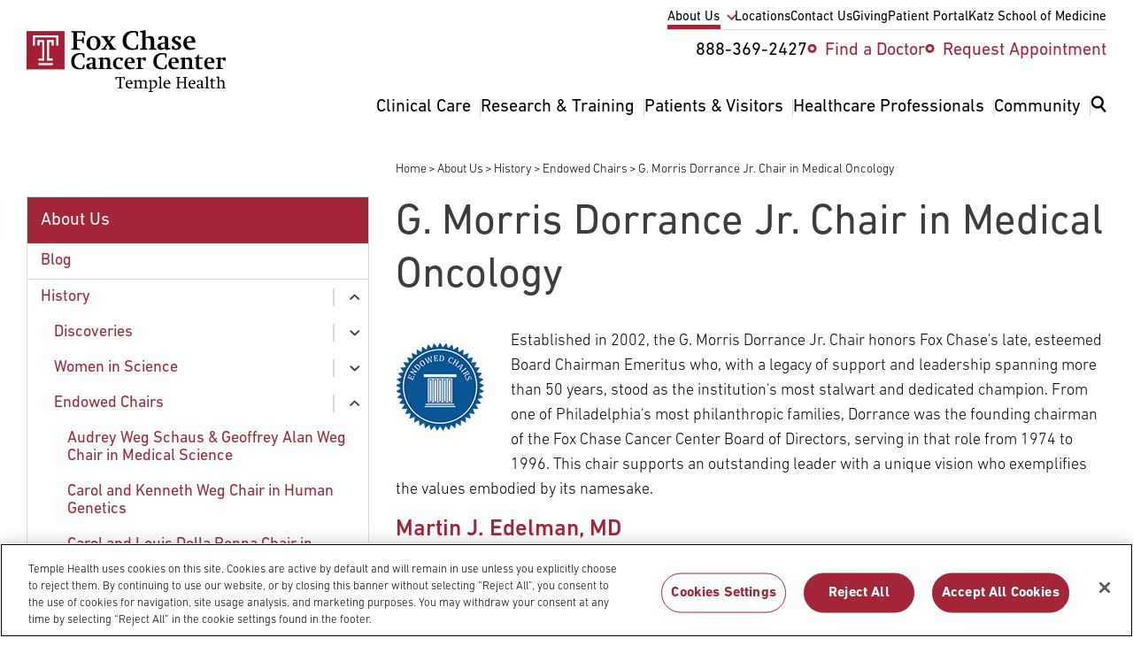

--- FILE ---
content_type: text/html; charset=UTF-8
request_url: https://www.foxchase.org/about-us/history/endowed-funds/endowed-funds/g-morris-dorrance-jr-med-onc
body_size: 33776
content:
<!DOCTYPE html>
<html lang="en" dir="ltr" prefix="og: https://ogp.me/ns#" class="resize1">
  <head>
          <!-- OneTrust Cookies Consent Notice start -->
      <script src="https://cdn.cookielaw.org/scripttemplates/otSDKStub.js" data-language="en" type="text/javascript"
              charset="UTF-8" data-domain-script="b6168c9f-7f18-41e5-8b34-92edbb278559"></script>
      <script type='text/javascript'>
        function OptanonWrapper() {
        }
      </script>
      <!-- OneTrust Cookies Consent Notice end -->
              <script src="https://assets.adobedtm.com/28a6c94fddf4/aacdb6e5e996/launch-d9cb436278dc.min.js" async></script>
        <meta charset="utf-8" />
<noscript><style>form.antibot * :not(.antibot-message) { display: none !important; }</style>
</noscript><meta name="description" content="Established in 2002, the G. Morris Dorrance Jr. Chair honors Fox Chase&#039;s late, esteemed Board Chairman Emeritus who, with a legacy of support and leadership spanning more than 50 years, stood as the institution&#039;s most stalwart and dedicated champion." />
<link rel="canonical" href="https://www.foxchase.org/about-us/history/endowed-funds/endowed-funds/g-morris-dorrance-jr-med-onc" />
<meta property="og:site_name" content="Fox Chase Cancer Center - Philadelphia PA" />
<meta property="og:url" content="https://www.foxchase.org/about-us/history/endowed-funds/endowed-funds/g-morris-dorrance-jr-med-onc" />
<meta property="og:title" content="G. Morris Dorrance Jr. Chair in Medical Oncology | Fox Chase Cancer Center - Philadelphia PA" />
<meta property="og:description" content="Established in 2002, the G. Morris Dorrance Jr. Chair honors Fox Chase&#039;s late, esteemed Board Chairman Emeritus who, with a legacy of support and leadership spanning more than 50 years, stood as the institution&#039;s most stalwart and dedicated champion." />
<meta property="og:updated_time" content="Fri, 12/07/2018 - 11:00" />
<meta property="og:email" content="digitalmarketing@fccc.edu" />
<meta property="article:published_time" content="2017-05-01T18:24:18-04:00" />
<meta property="article:modified_time" content="2018-12-07T11:00:51-05:00" />
<meta name="twitter:card" content="summary" />
<meta name="twitter:description" content="Established in 2002, the G. Morris Dorrance Jr. Chair honors Fox Chase&#039;s late, esteemed Board Chairman Emeritus who, with a legacy of support and leadership spanning more than 50 years, stood as the institution&#039;s most stalwart and dedicated champion." />
<meta name="twitter:title" content="G. Morris Dorrance Jr. Chair in Medical Oncology | Fox Chase Cancer Center - Philadelphia PA" />
<meta name="Generator" content="Drupal 10 (https://www.drupal.org)" />
<meta name="MobileOptimized" content="width" />
<meta name="HandheldFriendly" content="true" />
<meta name="viewport" content="width=device-width, initial-scale=1.0" />
<link rel="icon" href="/themes/custom/fccc/favicon.ico" type="image/vnd.microsoft.icon" />

    <title>G. Morris Dorrance Jr. Chair in Medical Oncology | Fox Chase Cancer Center - Philadelphia PA</title>
    <link rel="stylesheet" media="all" href="/sites/default/files/css/css_OI9bB3WEHNmtvd8IP1MEMdVUvafahqvV5K5NAwpIAmk.css?delta=0&amp;language=en&amp;theme=fccc&amp;include=eJxVzUEOwjAMRNELRcmRKseZthFOXdkuqJweVFjAbvQW86vQ8yyi1Pq2JFZDaXbsJJmOUNaxCwJpZuZSRfnmuRqosR2j_vG94-EfWUQryWdfnA1CgTaRRWeBp4HWqcxdApaZ9ui6JQcZr9NvucSKgVzJO2d2T356YJQ3IF3f38LQdgheQaFPpA" />
<link rel="stylesheet" media="all" href="/themes/custom/fccc/dist/css/components/views.related-articles.css?t8y6bf" />
<link rel="stylesheet" media="all" href="/sites/default/files/css/css_jDCsTSSjPt38FOTuSjGBOQZSJdgp1poO6fduXjUjFA4.css?delta=2&amp;language=en&amp;theme=fccc&amp;include=eJxVzUEOwjAMRNELRcmRKseZthFOXdkuqJweVFjAbvQW86vQ8yyi1Pq2JFZDaXbsJJmOUNaxCwJpZuZSRfnmuRqosR2j_vG94-EfWUQryWdfnA1CgTaRRWeBp4HWqcxdApaZ9ui6JQcZr9NvucSKgVzJO2d2T356YJQ3IF3f38LQdgheQaFPpA" />
<link rel="stylesheet" media="all" href="/themes/custom/fccc/dist/css/components/blocks.breadcrumb.css?t8y6bf" />
<link rel="stylesheet" media="all" href="/themes/custom/fccc/dist/css/components/blocks.views.css?t8y6bf" />
<link rel="stylesheet" media="all" href="/sites/default/files/css/css_Ba--2_p5tAaE-9jBWxXVtILlBeYID1fCgWWqz80lFC8.css?delta=5&amp;language=en&amp;theme=fccc&amp;include=eJxVzUEOwjAMRNELRcmRKseZthFOXdkuqJweVFjAbvQW86vQ8yyi1Pq2JFZDaXbsJJmOUNaxCwJpZuZSRfnmuRqosR2j_vG94-EfWUQryWdfnA1CgTaRRWeBp4HWqcxdApaZ9ui6JQcZr9NvucSKgVzJO2d2T356YJQ3IF3f38LQdgheQaFPpA" />

    

    <script type="application/ld+json">
      {
        "@context": "https://schema.org",
        "@type": "Organization",
        "name": "Fox Chase Cancer Center – Temple Health",
        "url": "https://www.foxchasecancercenter.org",
        "sameAs": [
          "https://www.facebook.com/foxchasecancercenter",
          "https://twitter.com/FoxChaseCancer",
          "https://instagram.com/foxchasecancercenter",
          "https://www.linkedin.com/company/fox-chase-cancer-center",
          "https://www.flickr.com/photos/foxchasecancercenter",
          "https://www.youtube.com/user/FoxChaseCancerCenter"
        ]
      }
    </script>

    <link rel="apple-touch-icon" sizes="180x180" href="/apple-touch-icon.png">
    <link rel="icon" type="image/png" sizes="32x32" href="/favicon-32x32.png">
    <link rel="icon" type="image/png" sizes="16x16" href="/favicon-16x16.png">
    <link rel="manifest" href="/site.webmanifest">
    <link rel="mask-icon" href="/safari-pinned-tab.svg" color="#5bbad5">
    <meta name="msapplication-TileColor" content="#da532c">
    <meta name="theme-color" content="#ffffff">
  </head>
    <body class="path-node page-type-page">
        <a href="#main-content" class="visually-hidden focusable o-skip-link o-skip-link--main">
      Skip to main content
    </a>
    <div class="loader-container hidden">
      <div class="loader"></div>
    </div>
    
    
      <div class="dialog-off-canvas-main-canvas" data-off-canvas-main-canvas>
    




<div class="c-main layout-container">
	
	
	

<header class="c-header region-header o-grid-container u-pad-vert-mdlg md:u-pad-bottom-lg md:u-pad-top-xs u-bg-white"
	role="banner">
	<nav  class="region region-navigation o-grid" role="navigation" aria-label="Main menu">
		<div class="c-header__logo">
			
<div class="c-logo c-logo--header c-logo--black c-svg">
	<a href="/" title="home" rel="home">
					<?xml version="1.0" encoding="utf-8"?>
<!-- Generator: Adobe Illustrator 26.4.1, SVG Export Plug-In . SVG Version: 6.00 Build 0)  -->
<svg version="1.1" id="Layer_1" xmlns="http://www.w3.org/2000/svg" xmlns:xlink="http://www.w3.org/1999/xlink" x="0px" y="0px"
	 viewBox="0 0 346.29 107.21" style="enable-background:new 0 0 346.29 107.21;" xml:space="preserve">
<style type="text/css">
	.st0{clip-path:url(#SVGID_00000178902693097602958530000004780854797400477075_);}
	.st1{clip-path:url(#SVGID_00000178902693097602958530000004780854797400477075_);fill:#A41E35;}
	.st2{clip-path:url(#SVGID_00000178902693097602958530000004780854797400477075_);fill:#FFFFFF;}
</style>
<polygon points="87.8,30.89 93.03,32.59 93.03,33.91 77.54,33.91 77.54,32.59 81.59,30.89 81.59,4.9 77.54,3.2 77.54,1.88 
	101.88,1.88 101.88,9.56 100.05,9.56 97.6,4.05 87.8,4.05 87.8,16.48 95.86,16.48 97.6,12.15 99.53,12.15 99.53,22.89 97.6,22.89 
	95.86,18.65 87.8,18.65 "/>
<g>
	<defs>
		<rect id="SVGID_1_" y="0" width="346.29" height="107.21"/>
	</defs>
	<clipPath id="SVGID_00000149370528486219983710000017642850317804516258_">
		<use xlink:href="#SVGID_1_"  style="overflow:visible;"/>
	</clipPath>
	<path style="clip-path:url(#SVGID_00000149370528486219983710000017642850317804516258_);" d="M128.63,22.09
		c0,7.44-5.04,12.57-12.39,12.57c-7.16,0-11.96-4.71-11.96-11.73c0-7.35,4.99-12.67,12.57-12.67
		C123.88,10.27,128.63,15.02,128.63,22.09 M110.5,21.95c0,6.45,2.21,10.31,6.03,10.31c3.77,0,5.93-3.44,5.93-9.42
		c0-6.55-2.26-10.41-6.17-10.41C112.57,12.43,110.5,15.92,110.5,21.95"/>
	<polygon style="clip-path:url(#SVGID_00000149370528486219983710000017642850317804516258_);" points="136.97,31.27 139.28,32.59 
		139.28,33.91 130.14,33.91 130.14,32.59 133.48,30.99 139.79,22.79 133.34,13.14 130.05,11.87 130.05,10.5 142.43,10.5 
		142.43,11.87 140.03,13.19 143.7,18.74 147.75,13.14 145.35,11.87 145.35,10.5 154.44,10.5 154.44,11.87 151,13.47 145.02,20.68 
		152.23,31.27 155.71,32.59 155.71,33.91 143,33.91 143,32.59 145.31,31.27 141.11,24.77 	"/>
	<path style="clip-path:url(#SVGID_00000149370528486219983710000017642850317804516258_);" d="M192.15,24.82h2.17l-0.61,7.91
		c-5.23,1.27-7.68,1.65-10.74,1.65c-9.94,0-15.96-6.08-15.96-15.87c0-10.41,6.83-17.1,17.57-17.1c3.01,0,5.65,0.33,9.42,1.41v7.91
		h-2.12l-2.4-6.55C188.85,4.05,187.96,4,186.83,4c-8.99,0-13.37,5.93-13.37,14.32c0,8.34,4.8,13.42,12.53,13.42
		c1.51,0,2.31-0.09,3.49-0.33L192.15,24.82z"/>
	<path style="clip-path:url(#SVGID_00000149370528486219983710000017642850317804516258_);" d="M207.08,30.89l3.58,1.7v1.32H197
		v-1.32l4.1-1.7V4.43l-4.29-1.18V1.93L207.08,0v12.67c4.66-1.74,6.73-2.4,8.76-2.4c3.72,0,6.03,2.64,6.03,7.96v12.67l4.05,1.7v1.32
		h-13.33v-1.32l3.34-1.7v-11.3c0-4.33-1.32-5.98-4.9-5.98c-1.46,0-2.97,0.14-3.96,0.47V30.89z"/>
	<path style="clip-path:url(#SVGID_00000149370528486219983710000017642850317804516258_);" d="M233.59,16.72h-4.29V12.1
		c4.33-1.27,7.3-1.84,9.61-1.84c4.52,0,7.35,1.7,7.35,5.04V29.2c0,0.94,0.19,1.27,1.51,1.6l2.54,0.61v1.37
		c-4.52,1.37-5.51,1.6-6.73,1.6c-1.55,0-2.35-0.66-2.92-2.59c-3.86,2.12-5.18,2.59-6.78,2.59c-3.91,0-6.5-2.5-6.5-6.03
		c0-2.03,0.66-3.34,2.02-4.43c1.7-1.32,4.9-1.93,11.11-2.45v-6.17c0-2.4-1.32-3.11-3.44-3.11c-0.19,0-0.94,0.05-1.32,0.09
		L233.59,16.72z M240.52,23.03c-5.65,0.99-7.16,1.7-7.16,4.33c0,2.21,1.56,3.67,4,3.67c0.9,0,1.98-0.19,3.16-0.52V23.03z"/>
	<path style="clip-path:url(#SVGID_00000149370528486219983710000017642850317804516258_);" d="M252.81,27.46h3.2l2.26,4.52
		c0.09,0.05,0.19,0.05,0.33,0.05h0.71c2.97,0,4.43-1.13,4.43-3.34c0-1.55-0.42-1.93-2.78-3.44l-4-2.4
		c-3.06-1.84-4.14-3.34-4.14-5.93c0-3.86,3.25-6.64,7.72-6.64c1.6,0,3.48,0.19,7.54,1.08v5.13h-3.15l-2.12-4.05h-0.23
		c-0.14,0-0.28-0.05-0.33-0.05c-2.64,0-4.19,0.94-4.19,2.97c0,1.41,0.52,1.93,2.64,3.2l4.24,2.35c2.59,1.46,3.91,3.53,3.91,6.22
		c0,4.24-3.49,7.25-8.43,7.25c-1.69,0-3.58-0.33-7.58-1.32V27.46z"/>
	<path style="clip-path:url(#SVGID_00000149370528486219983710000017642850317804516258_);" d="M278.62,21.71v0.42
		c0,5.65,3.72,9.14,8.62,9.14c1.65,0,3.3-0.19,5.6-0.71l0.33,1.79c-3.81,1.27-7.2,2.03-9.51,2.03c-6.78,0-11.11-4.57-11.11-11.58
		c0-7.25,4.76-12.53,11.44-12.53c6.17,0,9.56,3.25,9.56,10.6v0.85H278.62z M287.28,19.22v-0.47c0-4.85-1.74-6.59-4-6.59
		c-2.87,0-4.61,2.68-4.61,6.97v0.94L287.28,19.22z"/>
	<path style="clip-path:url(#SVGID_00000149370528486219983710000017642850317804516258_);" d="M99.1,59.79h1.86l-0.53,6.78
		c-4.48,1.09-6.58,1.41-9.21,1.41c-8.52,0-13.69-5.21-13.69-13.61c0-8.92,5.86-14.66,15.06-14.66c2.58,0,4.85,0.28,8.08,1.21v6.78
		h-1.82L96.8,42.1c-0.53-0.12-1.29-0.16-2.26-0.16c-7.71,0-11.47,5.09-11.47,12.28c0,7.15,4.12,11.51,10.74,11.51
		c1.29,0,1.98-0.08,2.99-0.28L99.1,59.79z"/>
	<path style="clip-path:url(#SVGID_00000149370528486219983710000017642850317804516258_);" d="M108.91,52.84h-3.67v-3.96
		c3.71-1.09,6.26-1.58,8.24-1.58c3.88,0,6.3,1.45,6.3,4.32v11.91c0,0.81,0.16,1.09,1.29,1.37l2.18,0.53v1.17
		c-3.88,1.17-4.72,1.37-5.78,1.37c-1.33,0-2.02-0.57-2.5-2.22c-3.31,1.82-4.44,2.22-5.81,2.22c-3.35,0-5.57-2.14-5.57-5.17
		c0-1.74,0.57-2.87,1.74-3.8c1.45-1.13,4.2-1.66,9.53-2.1v-5.29c0-2.06-1.13-2.66-2.95-2.66c-0.16,0-0.81,0.04-1.13,0.08
		L108.91,52.84z M114.85,58.25c-4.85,0.85-6.14,1.45-6.14,3.72c0,1.9,1.33,3.15,3.43,3.15c0.77,0,1.7-0.16,2.71-0.44V58.25z"/>
	<path style="clip-path:url(#SVGID_00000149370528486219983710000017642850317804516258_);" d="M133.02,65l3.07,1.45v1.13h-11.71
		v-1.13l3.51-1.45V50.7l-3.51-0.97v-1.09l8.64-1.53v2.3c4.8-1.94,5.37-2.06,7.19-2.06c3.39,0,5.25,2.26,5.25,5.98V65l3.51,1.45v1.13
		h-11.27v-1.13l2.67-1.45V54.42c0-2.71-1.33-4.04-3.96-4.04c-1.33,0-2.14,0.04-3.39,0.32V65z"/>
	<path style="clip-path:url(#SVGID_00000149370528486219983710000017642850317804516258_);" d="M167.47,52.84h-3.47l-1.9-3.8h-0.32
		c-3.59,0-6.18,3.43-6.18,8.16c0,5.21,2.75,8.12,7.75,8.12c1.21,0,2.02-0.08,3.96-0.53l0.28,1.61c-3.71,1.09-5.94,1.58-7.91,1.58
		c-5.53,0-9.41-4.04-9.41-9.81c0-6.46,4.52-10.86,11.27-10.86c1.82,0,3.51,0.28,5.94,0.89V52.84z"/>
	<path style="clip-path:url(#SVGID_00000149370528486219983710000017642850317804516258_);" d="M175.42,57.12v0.36
		c0,4.85,3.19,7.83,7.39,7.83c1.41,0,2.83-0.16,4.81-0.61l0.28,1.53c-3.27,1.09-6.18,1.74-8.16,1.74c-5.81,0-9.53-3.92-9.53-9.93
		c0-6.22,4.08-10.74,9.81-10.74c5.29,0,8.2,2.79,8.2,9.09v0.73H175.42z M182.85,54.98v-0.4c0-4.16-1.5-5.65-3.43-5.65
		c-2.46,0-3.96,2.3-3.96,5.98v0.81L182.85,54.98z"/>
	<path style="clip-path:url(#SVGID_00000149370528486219983710000017642850317804516258_);" d="M199.01,65l4.28,1.45v1.13h-12.92
		v-1.13l3.47-1.45V50.7l-3.47-1.05v-1.09l8.64-1.49v2.54l2.14-1.25c1.25-0.77,2.91-1.21,4-1.21c0.77,0,1.49,0.16,2.42,0.65v5.05
		h-4.16l-1.09-2.58c-0.28-0.04-0.57-0.08-0.89-0.08c-0.65,0-1.29,0.08-2.42,0.53V65z"/>
	<path style="clip-path:url(#SVGID_00000149370528486219983710000017642850317804516258_);" d="M242.09,59.79h1.86l-0.53,6.78
		c-4.48,1.09-6.58,1.41-9.21,1.41c-8.52,0-13.69-5.21-13.69-13.61c0-8.92,5.86-14.66,15.06-14.66c2.59,0,4.85,0.28,8.08,1.21v6.78
		h-1.82l-2.06-5.61c-0.53-0.12-1.29-0.16-2.26-0.16c-7.71,0-11.47,5.09-11.47,12.28c0,7.15,4.12,11.51,10.74,11.51
		c1.29,0,1.98-0.08,2.99-0.28L242.09,59.79z"/>
	<path style="clip-path:url(#SVGID_00000149370528486219983710000017642850317804516258_);" d="M251.87,57.12v0.36
		c0,4.85,3.19,7.83,7.39,7.83c1.41,0,2.83-0.16,4.81-0.61l0.28,1.53c-3.27,1.09-6.18,1.74-8.16,1.74c-5.81,0-9.53-3.92-9.53-9.93
		c0-6.22,4.08-10.74,9.81-10.74c5.29,0,8.2,2.79,8.2,9.09v0.73H251.87z M259.3,54.98v-0.4c0-4.16-1.5-5.65-3.43-5.65
		c-2.46,0-3.96,2.3-3.96,5.98v0.81L259.3,54.98z"/>
	<path style="clip-path:url(#SVGID_00000149370528486219983710000017642850317804516258_);" d="M275.41,65l3.07,1.45v1.13h-11.71
		v-1.13l3.51-1.45V50.7l-3.51-0.97v-1.09l8.64-1.53v2.3c4.8-1.94,5.37-2.06,7.19-2.06c3.39,0,5.25,2.26,5.25,5.98V65l3.51,1.45v1.13
		h-11.27v-1.13l2.67-1.45V54.42c0-2.71-1.33-4.04-3.96-4.04c-1.33,0-2.14,0.04-3.39,0.32V65z"/>
	<path style="clip-path:url(#SVGID_00000149370528486219983710000017642850317804516258_);" d="M291.72,49.57v-1.41
		c2.26-0.69,3.27-1.17,4.12-1.94c0.81-0.77,1.45-1.74,2.46-3.8h1.57v5.09h6.38v2.06h-6.38v12.8c0,2.55,1.61,3.03,3.67,3.03
		c0.44,0,1.98-0.12,2.71-0.24l0.4,1.61c-4.56,1.09-5.29,1.21-6.66,1.21c-3.03,0-5.21-0.97-5.21-4.48V49.57H291.72z"/>
	<path style="clip-path:url(#SVGID_00000149370528486219983710000017642850317804516258_);" d="M314.01,57.12v0.36
		c0,4.85,3.19,7.83,7.39,7.83c1.41,0,2.83-0.16,4.8-0.61l0.28,1.53c-3.27,1.09-6.18,1.74-8.16,1.74c-5.82,0-9.53-3.92-9.53-9.93
		c0-6.22,4.08-10.74,9.81-10.74c5.29,0,8.2,2.79,8.2,9.09v0.73H314.01z M321.44,54.98v-0.4c0-4.16-1.49-5.65-3.43-5.65
		c-2.46,0-3.96,2.3-3.96,5.98v0.81L321.44,54.98z"/>
	<path style="clip-path:url(#SVGID_00000149370528486219983710000017642850317804516258_);" d="M337.6,65l4.28,1.45v1.13h-12.92
		v-1.13l3.47-1.45V50.7l-3.47-1.05v-1.09l8.64-1.49v2.54l2.14-1.25c1.25-0.77,2.91-1.21,4-1.21c0.77,0,1.49,0.16,2.42,0.65v5.05H342
		l-1.09-2.58c-0.28-0.04-0.57-0.08-0.89-0.08c-0.65,0-1.29,0.08-2.42,0.53V65z"/>
	
		<rect y="1.76" style="clip-path:url(#SVGID_00000149370528486219983710000017642850317804516258_);fill:#A41E35;" width="66.07" height="66.22"/>
	<polygon style="clip-path:url(#SVGID_00000149370528486219983710000017642850317804516258_);fill:#FFFFFF;" points="10.86,9 
		10.86,26.96 14.71,26.96 14.71,12.57 51.54,12.57 51.54,26.96 55.21,26.96 55.21,9 	"/>
	<polygon style="clip-path:url(#SVGID_00000149370528486219983710000017642850317804516258_);fill:#FFFFFF;" points="20.76,49.22 
		20.76,52.89 30.93,52.89 30.93,17.06 19.02,17.06 19.02,26.96 22.77,26.96 22.77,20.82 27.17,20.82 27.17,49.22 	"/>
	<polygon style="clip-path:url(#SVGID_00000149370528486219983710000017642850317804516258_);fill:#FFFFFF;" points="35.37,17.02 
		35.37,52.84 45.54,52.84 45.54,49.17 39.13,49.17 39.13,20.77 43.52,20.77 43.52,26.96 47.28,26.96 47.28,17.02 39.13,17.02 	"/>
	
		<rect x="20.76" y="57.12" style="clip-path:url(#SVGID_00000149370528486219983710000017642850317804516258_);fill:#FFFFFF;" width="24.78" height="3.62"/>
	<polygon style="clip-path:url(#SVGID_00000149370528486219983710000017642850317804516258_);" points="161.57,82.5 157.17,82.5 
		155.82,86 154.76,86 154.76,81.18 170.99,81.18 170.99,86 169.96,86 168.61,82.5 164.33,82.5 164.33,98.96 167.37,100 
		167.37,100.71 158.52,100.71 158.52,100 161.57,98.96 	"/>
	<path style="clip-path:url(#SVGID_00000149370528486219983710000017642850317804516258_);" d="M175.05,93.27
		c0,2.07,0.37,3.22,1.26,4.28c0.92,1.12,2.36,1.69,4.17,1.69c0.89,0,2.15-0.14,3.42-0.35l0.17,0.92c-1.81,0.69-4.11,1.18-5.55,1.18
		c-3.79,0-6.41-2.82-6.41-6.87c0-4.34,2.85-7.56,6.72-7.56c2.18,0,3.99,1.03,4.83,2.85c0.46,0.89,0.55,1.72,0.63,3.85H175.05z
		 M181.37,91.84v-0.4c0-2.07-0.83-3.71-2.79-3.71c-2.1,0-3.25,1.58-3.51,4.71L181.37,91.84z"/>
	<path style="clip-path:url(#SVGID_00000149370528486219983710000017642850317804516258_);" d="M186.11,100l2.5-1.03V88.85
		l-2.5-0.75v-0.69l5.11-1.12v1.67c3.1-1.24,3.97-1.52,4.86-1.52c1.38,0,2.18,0.46,2.99,1.7c3.62-1.38,4.65-1.7,5.63-1.7
		c2.18,0,3.99,1.67,3.99,4.17v8.36l2.5,1.03v0.72h-7.44V100l2.33-1.03v-7.33c0-1.24-0.29-2.1-0.89-2.56
		c-0.66-0.49-1.64-0.75-2.9-0.75c-1.12,0-2.07,0.12-2.87,0.37c0.32,0.69,0.4,1.35,0.4,2.76v7.5l2.33,1.03v0.72h-7.13V100l2.18-1.03
		v-7.3c0-2.44-0.98-3.33-3.65-3.33c-0.83,0-1.26,0.03-2.33,0.26v10.37l2.33,1.03v0.72h-7.44V100z"/>
	<path style="clip-path:url(#SVGID_00000149370528486219983710000017642850317804516258_);" d="M217.18,105.48l3.1,0.92v0.72h-8.19
		v-0.72l2.47-0.92V88.88l-2.47-0.75v-0.69l5.09-1.15v1.72c3.19-1.29,3.68-1.44,4.54-1.44c3.07,0,5.43,2.76,5.43,6.44
		c0,4.51-3.39,7.84-8.1,7.84c-0.77,0-1.26-0.03-1.87-0.23V105.48z M217.18,99.45c0.6,0.09,1.46,0.09,2.07,0.09
		c3.13,0,5.12-2.3,5.12-5.72c0-3.36-1.84-5.49-4.71-5.49c-0.95,0-1.81,0.11-2.47,0.43V99.45z"/>
	<polygon style="clip-path:url(#SVGID_00000149370528486219983710000017642850317804516258_);" points="228.96,100 231.49,98.96 
		231.49,82.67 228.81,81.89 228.81,81.26 234.1,80.08 234.1,98.96 236.54,100 236.54,100.71 228.96,100.71 	"/>
	<path style="clip-path:url(#SVGID_00000149370528486219983710000017642850317804516258_);" d="M240.86,93.27
		c0,2.07,0.37,3.22,1.26,4.28c0.92,1.12,2.36,1.69,4.17,1.69c0.89,0,2.15-0.14,3.42-0.35l0.17,0.92c-1.81,0.69-4.11,1.18-5.55,1.18
		c-3.79,0-6.41-2.82-6.41-6.87c0-4.34,2.85-7.56,6.72-7.56c2.18,0,3.99,1.03,4.83,2.85c0.46,0.89,0.55,1.72,0.63,3.85H240.86z
		 M247.18,91.84v-0.4c0-2.07-0.83-3.71-2.79-3.71c-2.1,0-3.25,1.58-3.51,4.71L247.18,91.84z"/>
	<polygon style="clip-path:url(#SVGID_00000149370528486219983710000017642850317804516258_);" points="265.22,98.96 267.7,100 
		267.7,100.71 259.97,100.71 259.97,100 262.47,98.96 262.47,82.93 259.97,81.89 259.97,81.18 267.7,81.18 267.7,81.89 
		265.22,82.93 265.22,89.77 274.33,89.77 274.33,82.93 271.83,81.89 271.83,81.18 279.56,81.18 279.56,81.89 277.09,82.93 
		277.09,98.96 279.56,100 279.56,100.71 271.83,100.71 271.83,100 274.33,98.96 274.33,91.23 265.22,91.23 	"/>
	<path style="clip-path:url(#SVGID_00000149370528486219983710000017642850317804516258_);" d="M284.48,93.27
		c0,2.07,0.37,3.22,1.26,4.28c0.92,1.12,2.36,1.69,4.17,1.69c0.89,0,2.15-0.14,3.42-0.35l0.17,0.92c-1.81,0.69-4.11,1.18-5.55,1.18
		c-3.79,0-6.41-2.82-6.41-6.87c0-4.34,2.85-7.56,6.72-7.56c2.18,0,3.99,1.03,4.83,2.85c0.46,0.89,0.55,1.72,0.63,3.85H284.48z
		 M290.8,91.84v-0.4c0-2.07-0.83-3.71-2.79-3.71c-2.1,0-3.25,1.58-3.51,4.71L290.8,91.84z"/>
	<path style="clip-path:url(#SVGID_00000149370528486219983710000017642850317804516258_);" d="M296.95,87.56
		c2.15-0.66,3.71-0.98,5.06-0.98c1.29,0,2.33,0.26,3.07,0.78c0.89,0.6,1.18,1.32,1.18,2.67v7.76c0,0.77,0.11,0.89,0.83,1.09
		l1.67,0.46v0.63l-2.15,0.69c-0.32,0.12-0.95,0.2-1.32,0.2c-0.89,0-1.41-0.46-1.55-1.41l-1.29,0.63c-1.32,0.63-1.81,0.78-2.84,0.78
		c-2.3,0-3.97-1.47-3.97-3.56c0-1.75,1.04-2.87,3.08-3.33c1.12-0.26,2.99-0.46,4.94-0.66v-3.48c0-1.41-0.72-2.1-3.1-2.1
		c-0.23,0-0.43,0.03-0.63,0.06l-1.24,2.44h-1.72V87.56z M303.64,94.11c-1.06,0.14-2.07,0.29-3.19,0.6
		c-1.29,0.34-1.92,0.98-1.92,2.21c0,1.41,1.09,2.33,2.82,2.33c0.69,0,0.92-0.06,2.3-0.37V94.11z"/>
	<polygon style="clip-path:url(#SVGID_00000149370528486219983710000017642850317804516258_);" points="310.08,100 312.61,98.96 
		312.61,82.67 309.94,81.89 309.94,81.26 315.23,80.08 315.23,98.96 317.67,100 317.67,100.71 310.08,100.71 	"/>
	<path style="clip-path:url(#SVGID_00000149370528486219983710000017642850317804516258_);" d="M318.62,88.04v-0.86
		c1.15-0.46,1.92-0.92,2.53-1.58c0.66-0.69,1.09-1.72,1.41-2.53h0.86v3.65h4.68v1.32h-4.68v8.91c0,1.87,0.55,2.44,2.47,2.44
		c0.8,0,1.38-0.06,2.3-0.29l0.2,1c-1.72,0.46-3.76,0.89-4.63,0.89c-1.98,0-2.96-1.09-2.96-3.25v-9.71H318.62z"/>
	<path style="clip-path:url(#SVGID_00000149370528486219983710000017642850317804516258_);" d="M329.83,100l2.5-1.03V82.67
		l-2.64-0.81v-0.6l5.23-1.18v7.87c2.53-1.15,3.82-1.52,4.85-1.52c2.44,0,4.05,1.96,4.05,4.25v8.28l2.47,1.03v0.72h-7.41V100
		l2.33-1.03V91.4c0-2.15-1.21-3.07-3.73-3.07c-0.78,0-1.9,0.09-2.56,0.29v10.34l2.21,1.03v0.72h-7.3V100z"/>
</g>
</svg>

			</a>
</div>
		</div>
		<div class="c-header__utility u-display-none md:u-display-block">
			<nav role="navigation" aria-labelledby="block-menu-block-utility-nav-menu" id="block-menu-block-utility-nav">
            
  <h2 class="visually-hidden" id="block-menu-block-utility-nav-menu">Utility Nav</h2>
  

        


              <ul  class="c-menu c-menu--utility-nav" role="menu">
                      <li class="c-menu__sub--closed c-menu__item c-menu__item--0 md:u-pad-bottom-reset md:u-pad-bottom-xs u-pos-relative" role="none">
                                          <a href="/about-us" class="c-menu__item--has-children is-active" aria-expanded="false" role="menuitem" data-drupal-link-system-path="node/1374">About Us</a>
                                              <ul class="c-menu__sub">
                      <li class="c-menu__item c-menu__item--1" role="none">
                                          <a href="/blog" title="" role="menuitem" data-drupal-link-system-path="blog">Blog</a>
                            </li>
                        <li class="c-menu__item c-menu__item--1" role="none">
                                          <a href="/about-us/history" class="is-active" role="menuitem" data-drupal-link-system-path="node/1444">History</a>
                            </li>
                        <li class="c-menu__item c-menu__item--1" role="none">
                                          <a href="/about-us/administrative-leaders" title="Executive Leadership at Fox Chase Cancer Center" role="menuitem" data-drupal-link-system-path="node/3956">Administrative Leaders</a>
                            </li>
                        <li class="c-menu__item c-menu__item--1" role="none">
                                          <a href="/about-us/clinical-leaders" role="menuitem" data-drupal-link-system-path="node/3957">Clinical Leaders</a>
                            </li>
                        <li class="c-menu__item c-menu__item--1" role="none">
                                          <a href="/about-us/research-leaders" role="menuitem" data-drupal-link-system-path="node/3958">Research Leaders</a>
                            </li>
                        <li class="c-menu__item c-menu__item--1" role="none">
                                          <a href="/about-us/external-advisory-board" role="menuitem" data-drupal-link-system-path="node/1466">External Advisory Board</a>
                            </li>
                        <li class="c-menu__item c-menu__item--1" role="none">
                                          <a href="/administrative-offices" role="menuitem" data-drupal-link-system-path="node/1450">Administrative Offices</a>
                            </li>
                        <li class="c-menu__item c-menu__item--1" role="none">
                                          <a href="/care-connect" role="menuitem" data-drupal-link-system-path="node/1476">Care Connect</a>
                            </li>
                        <li class="c-menu__item c-menu__item--1" role="none">
                                          <a href="/news" role="menuitem" data-drupal-link-system-path="news">News &amp; Publications</a>
                            </li>
                        <li class="c-menu__item c-menu__item--1" role="none">
                                          <a href="/events" title="" role="menuitem" data-drupal-link-system-path="events">Events</a>
                            </li>
                        <li class="c-menu__item c-menu__item--1" role="none">
                                          <a href="/about-us/research-and-development-alliances/international-partners" nav_root="yes" role="menuitem" data-drupal-link-system-path="node/2042">International Partners</a>
                            </li>
                        <li class="c-menu__item c-menu__item--1" role="none">
                                          <a href="/careers" title="" role="menuitem" data-drupal-link-system-path="node/1393">Careers</a>
                            </li>
              </ul>
  
                  </li>
                        <li class="c-menu__item c-menu__item--0 md:u-pad-bottom-reset md:u-pad-bottom-xs u-pos-relative" role="none">
                                          <a href="/locations" title="" role="menuitem" data-drupal-link-system-path="node/1375">Locations</a>
                            </li>
                        <li class="c-menu__item c-menu__item--0 md:u-pad-bottom-reset md:u-pad-bottom-xs u-pos-relative" role="none">
                                          <a href="/contact-us" role="menuitem" data-drupal-link-system-path="node/2412">Contact Us</a>
                            </li>
                        <li class="c-menu__item c-menu__item--0 md:u-pad-bottom-reset md:u-pad-bottom-xs u-pos-relative" role="none">
                                          <a href="/giving" role="menuitem" data-drupal-link-system-path="node/1377">Giving</a>
                            </li>
                        <li class="c-menu__item c-menu__item--0 md:u-pad-bottom-reset md:u-pad-bottom-xs u-pos-relative c-menu__item--last" role="none">
                                          <a href="/patients-visitors/appointments/your-first-visit/myfoxchase" role="menuitem" data-drupal-link-system-path="node/1869">Patient Portal</a>
                            </li>
                        <li class="c-menu__item c-menu__item--0 md:u-pad-bottom-reset md:u-pad-bottom-xs u-pos-relative" role="none">
                                          <a href="http://www.temple.edu/medicine" title="" role="menuitem">Katz School of Medicine</a>
                            </li>
              </ul>
  


  </nav>

		</div>
		<div class="c-header__links u-display-none md:u-display-block">
			<nav role="navigation" aria-labelledby="block-menu-block-utility-nav-2-menu" id="block-menu-block-utility-nav-2">
            
  <h2 class="visually-hidden" id="block-menu-block-utility-nav-2-menu">Utility Nav 2</h2>
  

        


              <ul  class="c-menu c-menu--utility-nav-2" role="menu">
                      <li class="c-icon--dot c-doc-link c-menu__item c-menu__item--0" data-icon="stethoscope" data-order="2" role="none">
                                                        <span class="c-menu__item__icon md:u-display-none u-svg u-fill-white">
                <svg viewBox="0 0 30 30" xmlns="http://www.w3.org/2000/svg">
    <path class="u-fill"
          d="M15 0C23.284 0 30 6.716 30 15C30 23.284 23.284 30 15 30C6.716 30 0 23.284 0 15C0 6.716 6.716 0 15 0ZM15 1C7.268 1 1 7.268 1 15C1 22.732 7.268 29 15 29C22.732 29 29 22.732 29 15C29 7.268 22.732 1 15 1ZM6.1548 19.7248C6.13566 19.8715 6.16033 20.0206 6.2257 20.1533C6.29107 20.286 6.39423 20.3964 6.5222 20.4706C6.65016 20.5448 6.79722 20.5796 6.94487 20.5704C7.09253 20.5613 7.23417 20.5087 7.352 20.4192C7.46932 20.3291 7.55735 20.2062 7.605 20.0662C7.65265 19.9261 7.65779 19.7751 7.61976 19.6321C7.58174 19.4891 7.50226 19.3606 7.39134 19.2627C7.28041 19.1648 7.14299 19.1019 6.9964 19.082C6.79957 19.0557 6.60037 19.1087 6.44257 19.2292C6.28476 19.3498 6.18126 19.528 6.1548 19.7248V19.7248ZM16.288 24.7928C15.8283 24.7924 15.3876 24.6097 15.0625 24.2848C14.7373 23.9599 14.5543 23.5193 14.5536 23.0596L14.5508 19.2352C14.5508 18.7412 14.144 18.61 13.9028 18.61C13.6628 18.61 13.2556 18.7412 13.2556 19.2348V22.0468C13.2552 22.4535 13.0934 22.8434 12.8058 23.131C12.5182 23.4186 12.1283 23.5804 11.7216 23.5808C11.3148 23.5806 10.9247 23.419 10.6368 23.1315C10.349 22.844 10.187 22.454 10.1864 22.0472V20.952C10.1864 20.4372 9.7864 20.3 9.55 20.3H8.58C8.47816 20.6641 8.26017 20.9849 7.9592 21.2136C7.77689 21.3539 7.56848 21.4565 7.34611 21.5154C7.12374 21.5743 6.89186 21.5884 6.664 21.5568C6.20492 21.4943 5.7893 21.2525 5.50815 20.8842C5.22701 20.516 5.10326 20.0513 5.164 19.592V19.5912C5.22646 19.132 5.46835 18.7163 5.83668 18.4351C6.20502 18.1539 6.66978 18.0301 7.1292 18.0908C7.45842 18.1355 7.76816 18.2728 8.02227 18.4869C8.27639 18.7009 8.46441 18.9828 8.5644 19.2996H9.55C10.3432 19.2996 11.1864 19.8792 11.1864 20.952V22.0472C11.1902 22.1865 11.2482 22.3187 11.348 22.4159C11.4479 22.513 11.5817 22.5674 11.721 22.5674C11.8603 22.5674 11.9941 22.513 12.094 22.4159C12.1938 22.3187 12.2518 22.1865 12.2556 22.0472V19.2348C12.2556 18.1788 13.1044 17.61 13.9032 17.61C14.702 17.61 15.5512 18.1792 15.5512 19.2348L15.5536 23.0588C15.5536 23.1552 15.5725 23.2506 15.6094 23.3396C15.6462 23.4287 15.7003 23.5096 15.7684 23.5777C15.8365 23.6459 15.9174 23.7 16.0064 23.7369C16.0954 23.7738 16.1908 23.7928 16.2872 23.7928C16.3836 23.7928 16.479 23.7739 16.568 23.737C16.6571 23.7002 16.738 23.6461 16.8061 23.578C16.8743 23.5099 16.9284 23.429 16.9653 23.34C17.0022 23.251 17.0212 23.1556 17.0212 23.0592V17.1132C14.9092 16.8824 13.228 15.2012 12.9964 13.0892C12.8737 13.079 12.7591 13.0239 12.6745 12.9344C12.59 12.845 12.5413 12.7275 12.538 12.6044C12.5347 12.4813 12.5769 12.3614 12.6565 12.2675C12.7362 12.1736 12.8476 12.1124 12.9696 12.0956V6.5556C12.9696 6.2792 13.1936 6.0556 13.4696 6.0556H14.534V6C14.534 5.86739 14.5867 5.74021 14.6804 5.64645C14.7742 5.55268 14.9014 5.5 15.034 5.5C15.1666 5.5 15.2938 5.55268 15.3876 5.64645C15.4813 5.74021 15.534 5.86739 15.534 6L15.5424 6.0552C15.675 6.0552 15.8022 6.10788 15.896 6.20165C15.9897 6.29541 16.0424 6.42259 16.0424 6.5552C16.0424 6.68781 15.9897 6.81499 15.896 6.90875C15.8022 7.00252 15.675 7.0552 15.5424 7.0552H15.534V7.11C15.534 7.24261 15.4813 7.36979 15.3876 7.46355C15.2938 7.55732 15.1666 7.61 15.034 7.61C14.9014 7.61 14.7742 7.55732 14.6804 7.46355C14.5867 7.36979 14.534 7.24261 14.534 7.11V7.0552H13.9696V12.0952C14.0864 12.1113 14.1938 12.1682 14.2728 12.2558C14.3518 12.3433 14.3973 12.456 14.4013 12.5739C14.4053 12.6917 14.3676 12.8072 14.2948 12.9C14.2219 12.9927 14.1187 13.0568 14.0032 13.0808C14.2424 14.8068 15.7272 16.1396 17.518 16.1396C19.3084 16.1396 20.7936 14.8068 21.0332 13.0808C20.9173 13.0573 20.8135 12.9935 20.7403 12.9007C20.667 12.8079 20.629 12.6921 20.6329 12.574C20.6369 12.4558 20.6826 12.3429 20.762 12.2552C20.8414 12.1676 20.9492 12.1109 21.0664 12.0952V7.0552H20.502V7.11C20.502 7.24261 20.4493 7.36979 20.3556 7.46355C20.2618 7.55732 20.1346 7.61 20.002 7.61C19.8694 7.61 19.7422 7.55732 19.6484 7.46355C19.5547 7.36979 19.502 7.24261 19.502 7.11V7.0548C19.3744 7.04758 19.2544 6.99179 19.1666 6.89889C19.0788 6.80599 19.0299 6.68302 19.0299 6.5552C19.0299 6.42738 19.0788 6.30441 19.1666 6.21151C19.2544 6.11861 19.3744 6.06282 19.502 6.0556V6C19.502 5.86739 19.5547 5.74021 19.6484 5.64645C19.7422 5.55268 19.8694 5.5 20.002 5.5C20.1346 5.5 20.2618 5.55268 20.3556 5.64645C20.4493 5.74021 20.502 5.86739 20.502 6V6.0552H21.5664C21.8424 6.0552 22.0664 6.2788 22.0664 6.5552V12.0952C22.1887 12.1116 22.3007 12.1727 22.3807 12.2666C22.4607 12.3606 22.5031 12.4809 22.4998 12.6042C22.4965 12.7276 22.4476 12.8454 22.3627 12.935C22.2777 13.0245 22.1626 13.0794 22.0396 13.0892C21.8084 15.1988 20.1296 16.8792 18.0212 17.1116V23.0596C18.0207 23.5191 17.8379 23.9597 17.513 24.2846C17.188 24.6095 16.7475 24.7923 16.288 24.7928" />
</svg>
              </span>
                                            <a href="/find-doctor" title="" role="menuitem" data-drupal-link-system-path="node/12381">Find a Doctor</a>
                            </li>
                        <li class="c-icon--dot c-app-link c-menu__item c-menu__item--0 c-menu__item--last" data-icon="browser" data-order="3" role="none">
                                                        <span class="c-menu__item__icon md:u-display-none u-svg u-fill-white">
                <svg xmlns="http://www.w3.org/2000/svg" viewBox="0 0 30 31">
    <path class="u-fill" fill-rule="evenodd"
          d="M15 .96c8.284 0 15 6.716 15 15 0 8.284-6.716 15-15 15-8.284 0-15-6.716-15-15 0-8.284 6.716-15 15-15Zm0 1c-7.732 0-14 6.268-14 14s6.268 14 14 14 14-6.268 14-14-6.268-14-14-14ZM8.96 18.506h4.987v-4.988H8.96v4.988Zm5.487-5.987a.5.5 0 0 1 .5.5v5.987a.5.5 0 0 1-.5.5H8.46a.5.5 0 0 1-.5-.5v-5.987a.5.5 0 0 1 .5-.5Zm4.42 4.525a.5.5 0 1 1 0 1h-2.613a.5.5 0 1 1 0-1Zm2.614-1.508a.5.5 0 1 1 0 1h-5.227a.5.5 0 1 1 0-1Zm0-1.508a.5.5 0 1 1 0 1h-5.227a.5.5 0 1 1 0-1Zm0-1.51a.5.5 0 1 1 0 1h-5.227a.5.5 0 1 1 0-1Zm1.036 9.238h-1.106l.071-.07a.5.5 0 0 0-.161-.815l-4.961-2.076a.502.502 0 0 0-.654.655l.964 2.306H7.483a.505.505 0 0 1-.504-.504v-9.45h16.043v9.45a.505.505 0 0 1-.505.504Zm-1.7 2.407-1.26-1.26a.499.499 0 0 0-.706 0l-.435.435-1.317-3.15 3.148 1.318-.434.434a.5.5 0 0 0 0 .707l1.26 1.26-.256.256ZM7.483 8.979h15.034c.279 0 .505.226.505.505v1.317H6.979V9.484c0-.279.226-.505.504-.505Zm15.034-1c.83 0 1.505.675 1.505 1.505v11.768c0 .83-.675 1.504-1.505 1.504h-1.181l.798.799a.499.499 0 0 1-.001.707l-.962.962a.499.499 0 0 1-.707 0l-1.26-1.26-.608.609a.5.5 0 0 1-.816-.16l-.692-1.657H7.483c-.83 0-1.504-.675-1.504-1.504V9.484c0-.83.675-1.505 1.504-1.505ZM9.373 9.329h-.01a.495.495 0 0 0-.495.5c0 .276.229.5.505.5a.5.5 0 1 0 0-1Zm-1.454 0h-.017a.493.493 0 0 0-.492.5c0 .276.233.5.51.5a.5.5 0 1 0 0-1Z" />
</svg>
              </span>
                                            <a href="/request-appointment-redirection" role="menuitem" data-drupal-link-system-path="request-appointment-redirection">Request Appointment</a>
                            </li>
                        <li class="c-phone-link c-menu__item c-menu__item--0" data-icon="big-phone" data-order="1" role="none">
                                                        <span class="c-menu__item__icon md:u-display-none u-svg u-fill-white">
                <svg viewBox="0 0 30 30" xmlns="http://www.w3.org/2000/svg">
  <path d="M15 0.702795C7.10331 0.702795 0.702817 7.10482 0.702817 15.0024C0.702817 22.8951 7.10323 29.2972 15 29.2972C22.8963 29.2972 29.2972 22.8951 29.2972 15.0024C29.2972 7.10483 22.8962 0.702795 15 0.702795ZM0 15.0024C0 6.71683 6.71501 0 15 0C23.2845 0 30 6.71682 30 15.0024C30 23.2832 23.2844 30 15 30C6.71508 30 0 23.2832 0 15.0024Z"
        class="u-fill" />
  <path d="M8.42696 4.65794C8.52456 4.66425 8.61512 4.71095 8.67686 4.78681L12.4974 9.48148C12.6011 9.60896 12.6026 9.79131 12.501 9.9205C11.9132 10.6679 11.1222 11.222 10.293 11.5865C10.8804 12.7518 13.2167 16.7069 18.0238 19.6197C18.3341 19.0393 18.8693 18.2134 19.7299 17.521C19.8614 17.4152 20.0496 17.4179 20.1781 17.5273L24.7637 21.4348C24.8396 21.4995 24.8844 21.5933 24.8871 21.6929C24.8898 21.7926 24.85 21.8886 24.7777 21.9572C23.5764 23.0969 22.1776 23.8517 20.8158 24.5326C20.7272 24.5769 20.6242 24.5818 20.5319 24.5461C17.2247 23.2671 14.0975 21.6313 11.3664 19.1611C11.3607 19.156 11.3552 19.1507 11.3499 19.1452C8.41219 16.1165 6.80614 12.5557 5.4447 8.9513C5.40696 8.8514 5.41671 8.73976 5.47118 8.64791C5.60193 8.42741 5.73173 8.20207 5.86285 7.97443C6.50726 6.85568 7.18369 5.68135 8.16255 4.75357C8.23354 4.68629 8.32935 4.65163 8.42696 4.65794ZM6.16181 8.8604C7.5003 12.3833 9.05906 15.7706 11.8464 18.6476C14.451 21.001 17.4396 22.584 20.6405 23.8343C21.8321 23.2346 22.9893 22.5969 24.0042 21.711L19.9499 18.2562C19.1583 18.9673 18.71 19.7929 18.4851 20.2651C18.4428 20.3539 18.3653 20.4208 18.2714 20.4498C18.1775 20.4788 18.0758 20.4671 17.9909 20.4176C12.1353 17.0051 9.68331 12.0373 9.49065 11.5225C9.45795 11.4351 9.46134 11.3383 9.50008 11.2535C9.53882 11.1686 9.60972 11.1026 9.69716 11.0701C10.4696 10.7825 11.2093 10.322 11.7688 9.69966L8.37778 5.53275C7.62152 6.33439 7.06612 7.29675 6.4881 8.29831C6.3806 8.48458 6.27232 8.67221 6.16181 8.8604Z"
        class="u-fill" />
</svg>
              </span>
                                            <a href="tel:888-369-2427" title="" role="menuitem">888-369-2427</a>
                            </li>
              </ul>
  


  </nav>

		</div>
		<div class="c-header__main u-display-none md:u-display-block">
			<nav role="navigation" aria-labelledby="block-menu-block-main-menu" id="block-menu-block-main">
            
  <h2 class="visually-hidden" id="block-menu-block-main-menu">Main navigation</h2>
  

        


              <ul  class="c-menu c-menu--main" role="menu">
                      <li class="c-menu__sub--closed c-menu__item c-menu__item--0 md:u-pad-bottom-md" role="none">
                                          <a href="/clinical-care" class="c-menu__item--has-children u-pad-sm md:u-pad-right-md md:u-pad-vert-xs" aria-expanded="false" role="menuitem" data-drupal-link-system-path="node/3480">Clinical Care</a>
                                              <ul class="c-menu__sub">
                      <li class="c-menu__item c-menu__item--1" role="none">
                                          <a href="https://www.foxchase.org/research-training/education/clinical/about-fox-chase-cancer-center" class="u-pad-sm md:u-pad-right-md md:u-pad-vert-xs" role="menuitem">About Fox Chase Cancer Center</a>
                            </li>
                        <li class="c-menu__item c-menu__item--1" role="none">
                                          <a href="/cancer-types-conditions" class="u-pad-sm md:u-pad-right-md md:u-pad-vert-xs" role="menuitem" data-drupal-link-system-path="node/2180">Cancer Types &amp; Conditions</a>
                            </li>
                        <li class="c-menu__item c-menu__item--1" role="none">
                                          <a href="/research-training/education/clinical" class="u-pad-sm md:u-pad-right-md md:u-pad-vert-xs" role="menuitem" data-drupal-link-system-path="node/1820">Clinical Residencies and Fellowships</a>
                            </li>
                        <li class="c-menu__item c-menu__item--1" role="none">
                                          <a href="/clinical-care/clinical-trials" class="u-pad-sm md:u-pad-right-md md:u-pad-vert-xs" role="menuitem" data-drupal-link-system-path="node/1851">Clinical Trials</a>
                            </li>
                        <li class="c-menu__item c-menu__item--1" role="none">
                                          <a href="/clinical-care/departments-programs" class="u-pad-sm md:u-pad-right-md md:u-pad-vert-xs" role="menuitem" data-drupal-link-system-path="node/1387">Departments</a>
                            </li>
                        <li class="c-menu__item c-menu__item--1" role="none">
                                          <a href="/patient-stories" title="" class="u-pad-sm md:u-pad-right-md md:u-pad-vert-xs" role="menuitem" data-drupal-link-system-path="patient-stories">Patient Stories</a>
                            </li>
                        <li class="c-menu__item c-menu__item--1" role="none">
                                          <a href="/clinical-care/prevention-screening" class="u-pad-sm md:u-pad-right-md md:u-pad-vert-xs" role="menuitem" data-drupal-link-system-path="node/1385">Prevention &amp; Screening</a>
                            </li>
                        <li class="c-menu__item c-menu__item--1" role="none">
                                          <a href="/support" class="u-pad-sm md:u-pad-right-md md:u-pad-vert-xs" role="menuitem" data-drupal-link-system-path="node/1386">Support</a>
                            </li>
                        <li class="c-menu__item c-menu__item--1" role="none">
                                          <a href="/clinical-care/why-choose-fox-chase-cancer-center" class="u-pad-sm md:u-pad-right-md md:u-pad-vert-xs" role="menuitem" data-drupal-link-system-path="node/1465">Why Choose Fox Chase</a>
                            </li>
              </ul>
  
                  </li>
                        <li class="c-menu__sub--closed c-menu__item c-menu__item--0 md:u-pad-bottom-md" role="none">
                                          <a href="/research-training" class="c-menu__item--has-children u-pad-sm md:u-pad-right-md md:u-pad-vert-xs" aria-expanded="false" role="menuitem" data-drupal-link-system-path="node/3481">Research &amp; Training</a>
                                              <ul class="c-menu__sub">
                      <li class="c-menu__item c-menu__item--1" role="none">
                                          <a href="/research-training/research-fox-chase" class="u-pad-sm md:u-pad-right-md md:u-pad-vert-xs" role="menuitem" data-drupal-link-system-path="node/1737">Overview</a>
                            </li>
                        <li class="c-menu__item c-menu__item--1" role="none">
                                          <a href="/find-scientist" title="" class="u-pad-sm md:u-pad-right-md md:u-pad-vert-xs" role="menuitem" data-drupal-link-system-path="find-scientist">Scientists</a>
                            </li>
                        <li class="c-menu__item c-menu__item--1" role="none">
                                          <a href="https://staffpubs.fccc.edu/" title="" class="u-pad-sm md:u-pad-right-md md:u-pad-vert-xs" role="menuitem">Faculty Publications</a>
                            </li>
                        <li class="c-menu__item c-menu__item--1" role="none">
                                          <a href="/research-training/research-programs" class="u-pad-sm md:u-pad-right-md md:u-pad-vert-xs" role="menuitem" data-drupal-link-system-path="node/1379">Research Programs</a>
                            </li>
                        <li class="c-menu__item c-menu__item--1" role="none">
                                          <a href="/research-training/research-institutes" class="u-pad-sm md:u-pad-right-md md:u-pad-vert-xs" role="menuitem" data-drupal-link-system-path="node/2804">Research Institutes</a>
                            </li>
                        <li class="c-menu__item c-menu__item--1" role="none">
                                          <a href="/research/office-clinical-research" class="u-pad-sm md:u-pad-right-md md:u-pad-vert-xs" role="menuitem" data-drupal-link-system-path="node/1400">Clinical Research</a>
                            </li>
                        <li class="c-menu__item c-menu__item--1" role="none">
                                          <a href="/facilities" title="Services &amp; Support" class="u-pad-sm md:u-pad-right-md md:u-pad-vert-xs" role="menuitem" data-drupal-link-system-path="node/1388">Research Core Facilities</a>
                            </li>
                        <li class="c-menu__item c-menu__item--1" role="none">
                                          <a href="/research-training/education" class="u-pad-sm md:u-pad-right-md md:u-pad-vert-xs" role="menuitem" data-drupal-link-system-path="node/1389">Training &amp; Education</a>
                            </li>
                        <li class="c-menu__item c-menu__item--1" role="none">
                                          <a href="/research-training/rise" class="u-pad-sm md:u-pad-right-md md:u-pad-vert-xs" role="menuitem" data-drupal-link-system-path="node/15316">Office of Research Initiatives for Strategic Excellence (RISE)</a>
                            </li>
              </ul>
  
                  </li>
                        <li class="c-menu__sub--closed c-menu__item c-menu__item--0 md:u-pad-bottom-md" role="none">
                                          <a href="/patients" class="c-menu__item--has-children u-pad-sm md:u-pad-right-md md:u-pad-vert-xs" aria-expanded="false" role="menuitem" data-drupal-link-system-path="node/1371">Patients &amp; Visitors</a>
                                              <ul class="c-menu__sub">
                      <li class="c-menu__item c-menu__item--1" role="none">
                                          <a href="/patients-visitors/appointments" class="u-pad-sm md:u-pad-right-md md:u-pad-vert-xs" role="menuitem" data-drupal-link-system-path="node/1394">Appointments</a>
                            </li>
                        <li class="c-menu__item c-menu__item--1" role="none">
                                          <a href="/insurance-financial-information" class="u-pad-sm md:u-pad-right-md md:u-pad-vert-xs" role="menuitem" data-drupal-link-system-path="node/1396">Insurance &amp; Financial Information</a>
                            </li>
                        <li class="c-menu__item c-menu__item--1" role="none">
                                          <a href="/support/education-and-guides/resource-and-education-center" class="u-pad-sm md:u-pad-right-md md:u-pad-vert-xs" role="menuitem" data-drupal-link-system-path="node/2019">Resource and Education Center</a>
                            </li>
                        <li class="c-menu__item c-menu__item--1" role="none">
                                          <a href="/patients-visitors/visitor-information" class="u-pad-sm md:u-pad-right-md md:u-pad-vert-xs" role="menuitem" data-drupal-link-system-path="node/1397">Visitor Information</a>
                            </li>
                        <li class="c-menu__item c-menu__item--1" role="none">
                                          <a href="/locations" class="u-pad-sm md:u-pad-right-md md:u-pad-vert-xs" role="menuitem" data-drupal-link-system-path="node/1375">Locations</a>
                            </li>
                        <li class="c-menu__item c-menu__item--1" role="none">
                                          <a href="/patients/partners-program" class="u-pad-sm md:u-pad-right-md md:u-pad-vert-xs" role="menuitem" data-drupal-link-system-path="node/1390">Partners</a>
                            </li>
                        <li class="c-menu__item c-menu__item--1" role="none">
                                          <a href="/patients-visitors/appointments/international-patients" nav_root="yes" class="u-pad-sm md:u-pad-right-md md:u-pad-vert-xs" role="menuitem" data-drupal-link-system-path="node/1398">International Patients</a>
                            </li>
                        <li class="c-menu__item c-menu__item--1" role="none">
                                          <a href="/locations/where-stay" nav_root="yes" title="Hotels, hosts, and help finding a place nearby" class="u-pad-sm md:u-pad-right-md md:u-pad-vert-xs" role="menuitem" data-drupal-link-system-path="node/1679">Where to Stay</a>
                            </li>
              </ul>
  
                  </li>
                        <li class="c-menu__sub--closed c-menu__item c-menu__item--0 md:u-pad-bottom-md" role="none">
                                          <a href="/healthcare-professionals" class="c-menu__item--has-children u-pad-sm md:u-pad-right-md md:u-pad-vert-xs" aria-expanded="false" role="menuitem" data-drupal-link-system-path="node/1372">Healthcare Professionals</a>
                                              <ul class="c-menu__sub">
                      <li class="c-menu__item c-menu__item--1" role="none">
                                          <a href="/healthcare-professionals/refer-patient" class="u-pad-sm md:u-pad-right-md md:u-pad-vert-xs" role="menuitem" data-drupal-link-system-path="node/1910">Refer a Patient</a>
                            </li>
                        <li class="c-menu__item c-menu__item--1" role="none">
                                          <a href="https://physicianresources.foxchase.org/" title="" class="u-pad-sm md:u-pad-right-md md:u-pad-vert-xs" role="menuitem">Physician Resources</a>
                            </li>
                        <li class="c-menu__item c-menu__item--1" role="none">
                                          <a href="/healthcare-professionals/key-account-managers" class="u-pad-sm md:u-pad-right-md md:u-pad-vert-xs" role="menuitem" data-drupal-link-system-path="node/1911">Key Account Managers</a>
                            </li>
                        <li class="c-menu__item c-menu__item--1" role="none">
                                          <a href="/healthcare-professionals/care-connect-physicians" class="u-pad-sm md:u-pad-right-md md:u-pad-vert-xs" role="menuitem" data-drupal-link-system-path="node/1391">Care Connect for Physicians</a>
                            </li>
                        <li class="c-menu__item c-menu__item--1" role="none">
                                          <a href="/healthcare-professionals/continuing-education" class="u-pad-sm md:u-pad-right-md md:u-pad-vert-xs" role="menuitem" data-drupal-link-system-path="node/1392">Continuing Education</a>
                            </li>
                        <li class="c-menu__item c-menu__item--1" role="none">
                                          <a href="/careers" class="u-pad-sm md:u-pad-right-md md:u-pad-vert-xs" role="menuitem" data-drupal-link-system-path="node/1393">Careers</a>
                            </li>
                        <li class="c-menu__item c-menu__item--1" role="none">
                                          <a href="/healthcare-professionals/physician-enewsletters" class="u-pad-sm md:u-pad-right-md md:u-pad-vert-xs" role="menuitem" data-drupal-link-system-path="node/2499">eNewsletters</a>
                            </li>
              </ul>
  
                  </li>
                        <li class="c-menu__sub--closed c-menu__item c-menu__item--0 md:u-pad-bottom-md c-menu__item--last" role="none">
                                          <a href="/community" class="c-menu__item--has-children u-pad-sm md:u-pad-right-md md:u-pad-vert-xs" aria-expanded="false" role="menuitem" data-drupal-link-system-path="node/1373">Community</a>
                                              <ul class="c-menu__sub">
                      <li class="c-menu__item c-menu__item--1" role="none">
                                          <a href="/community/volunteering" class="u-pad-sm md:u-pad-right-md md:u-pad-vert-xs" role="menuitem" data-drupal-link-system-path="node/1439">Volunteer</a>
                            </li>
                        <li class="c-menu__item c-menu__item--1" role="none">
                                          <a href="/community/community-outreach" class="u-pad-sm md:u-pad-right-md md:u-pad-vert-xs" role="menuitem" data-drupal-link-system-path="node/1438">Community Outreach</a>
                            </li>
                        <li class="c-menu__item c-menu__item--1" role="none">
                                          <a href="/community/community-health" class="u-pad-sm md:u-pad-right-md md:u-pad-vert-xs" role="menuitem" data-drupal-link-system-path="node/1440">Community Health</a>
                            </li>
                        <li class="c-menu__item c-menu__item--1" role="none">
                                          <a href="/community/patient-and-family-advisory-council" class="u-pad-sm md:u-pad-right-md md:u-pad-vert-xs" role="menuitem" data-drupal-link-system-path="node/1575">Patient and Family Advisory Council</a>
                            </li>
                        <li class="c-menu__item c-menu__item--1" role="none">
                                          <a href="/walk-run-events" class="u-pad-sm md:u-pad-right-md md:u-pad-vert-xs" role="menuitem" data-drupal-link-system-path="node/2366">Walk &amp; Run Events</a>
                            </li>
              </ul>
  
                  </li>
                        <li  class="u-display-none md:u-display-block c-menu__item c-menu__item--search c-menu__item--0 md:u-pad-bottom-md" role="menuitem">
          <button class="c-header__search--desktop" type="button" aria-expanded="false" aria-label="Expand search dialog"><svg width="18" height="19" xmlns="http://www.w3.org/2000/svg">
    <path class="u-fill"
          d="M3.13 8.135a4.721 4.721 0 005.335 4 4.682 4.682 0 003.106-1.84 4.682 4.682 0 00.894-3.496 4.682 4.682 0 00-1.838-3.105 4.68 4.68 0 00-3.497-.896 4.687 4.687 0 00-3.106 1.84 4.684 4.684 0 00-.895 3.497M2.082 3.18A7.1 7.1 0 016.787.393a7.103 7.103 0 015.297 1.357 7.103 7.103 0 012.786 4.705 7.098 7.098 0 01-1.356 5.298c-.106.14-.219.27-.332.4l3.975 4.664a1.214 1.214 0 11-1.849 1.574l-4.007-4.7a7.144 7.144 0 01-3.507.92c-3.496 0-6.56-2.575-7.07-6.132v-.001a7.098 7.098 0 011.358-5.297"
          fill-rule="evenodd" />
</svg></button>
          <div  class="search-block-form o-form c-search-block u-bg-grey-1 u-pad-lg" data-drupal-selector="search-block-form-2" role="dialog" aria-label="Search dialog" aria-modal="true">
	<div class='md:u-display-grid'>
	
	
			<form action="/search/solr" method="get" id="search-block-form--2" accept-charset="UTF-8">
  <div class="js-form-item form-item js-form-type-search form-item-keys js-form-item-keys form-no-label">
      <label for="edit-keys--3" class="visually-hidden">Search</label>
        <input title="Enter the terms you wish to search for." data-drupal-selector="edit-keys" class="form-autocomplete form-search" data-key="search_block" type="search" id="edit-keys--3" name="keys" value="" size="15" maxlength="128" />

        </div>
<div data-drupal-selector="edit-actions" class="form-actions js-form-wrapper form-wrapper" id="edit-actions--2"><button  data-twig-suggestion="search_results_submit" class="search-box__button button js-form-submit form-submit c-button c-button--search" data-drupal-selector="edit-submit" type="submit" id="edit-submit--3" value="Search">
	<span class="c-button--search__label u-pad-right-xs md:u-pad-right-md">Search</span>
	<span class="c-button--search__icon u-display-inline-flex u-fill-white">
		<svg width="18" height="19" xmlns="http://www.w3.org/2000/svg">
    <path class="u-fill"
          d="M3.13 8.135a4.721 4.721 0 005.335 4 4.682 4.682 0 003.106-1.84 4.682 4.682 0 00.894-3.496 4.682 4.682 0 00-1.838-3.105 4.68 4.68 0 00-3.497-.896 4.687 4.687 0 00-3.106 1.84 4.684 4.684 0 00-.895 3.497M2.082 3.18A7.1 7.1 0 016.787.393a7.103 7.103 0 015.297 1.357 7.103 7.103 0 012.786 4.705 7.098 7.098 0 01-1.356 5.298c-.106.14-.219.27-.332.4l3.975 4.664a1.214 1.214 0 11-1.849 1.574l-4.007-4.7a7.144 7.144 0 01-3.507.92c-3.496 0-6.56-2.575-7.07-6.132v-.001a7.098 7.098 0 011.358-5.297"
          fill-rule="evenodd" />
</svg>
	</span>
</button>
</div>

</form>

		</div>
</div>

        </li>
              </ul>
  


  </nav>

			<div class="c-header__search">
				<div  class="search-block-form o-form c-search-block u-bg-grey-1 u-pad-lg" data-drupal-selector="search-block-form" id="block-search-form-block" role="dialog" aria-label="Search dialog" aria-modal="true">
	<div class='md:u-display-grid'>
	
	
			<form action="/search/solr" method="get" id="search-block-form" accept-charset="UTF-8">
  <div class="js-form-item form-item js-form-type-search form-item-keys js-form-item-keys form-no-label">
      <label for="edit-keys--2" class="visually-hidden">Search</label>
        <input title="Enter the terms you wish to search for." data-drupal-selector="edit-keys" class="form-autocomplete form-search" data-key="search_block" type="search" id="edit-keys--2" name="keys" value="" size="15" maxlength="128" />

        </div>
<div data-drupal-selector="edit-actions" class="form-actions js-form-wrapper form-wrapper" id="edit-actions"><button  data-twig-suggestion="search_results_submit" class="search-box__button button js-form-submit form-submit c-button c-button--search" data-drupal-selector="edit-submit" type="submit" id="edit-submit--2" value="Search">
	<span class="c-button--search__label u-pad-right-xs md:u-pad-right-md">Search</span>
	<span class="c-button--search__icon u-display-inline-flex u-fill-white">
		<svg width="18" height="19" xmlns="http://www.w3.org/2000/svg">
    <path class="u-fill"
          d="M3.13 8.135a4.721 4.721 0 005.335 4 4.682 4.682 0 003.106-1.84 4.682 4.682 0 00.894-3.496 4.682 4.682 0 00-1.838-3.105 4.68 4.68 0 00-3.497-.896 4.687 4.687 0 00-3.106 1.84 4.684 4.684 0 00-.895 3.497M2.082 3.18A7.1 7.1 0 016.787.393a7.103 7.103 0 015.297 1.357 7.103 7.103 0 012.786 4.705 7.098 7.098 0 01-1.356 5.298c-.106.14-.219.27-.332.4l3.975 4.664a1.214 1.214 0 11-1.849 1.574l-4.007-4.7a7.144 7.144 0 01-3.507.92c-3.496 0-6.56-2.575-7.07-6.132v-.001a7.098 7.098 0 011.358-5.297"
          fill-rule="evenodd" />
</svg>
	</span>
</button>
</div>

</form>

		</div>
</div>

			</div>
		</div>
		<div id="header-search" class="c-header__search js-search-bar">
			<div  class="search-block-form o-form c-search-block u-bg-grey-1 u-pad-lg" data-drupal-selector="search-block-form" id="block-search-form-block" role="dialog" aria-label="Search dialog" aria-modal="true">
	<div class='md:u-display-grid'>
	
	
			<form action="/search/solr" method="get" id="search-block-form" accept-charset="UTF-8">
  <div class="js-form-item form-item js-form-type-search form-item-keys js-form-item-keys form-no-label">
      <label for="edit-keys--2" class="visually-hidden">Search</label>
        <input title="Enter the terms you wish to search for." data-drupal-selector="edit-keys" class="form-autocomplete form-search" data-key="search_block" type="search" id="edit-keys--2" name="keys" value="" size="15" maxlength="128" />

        </div>
<div data-drupal-selector="edit-actions" class="form-actions js-form-wrapper form-wrapper" id="edit-actions"><button  data-twig-suggestion="search_results_submit" class="search-box__button button js-form-submit form-submit c-button c-button--search" data-drupal-selector="edit-submit" type="submit" id="edit-submit--2" value="Search">
	<span class="c-button--search__label u-pad-right-xs md:u-pad-right-md">Search</span>
	<span class="c-button--search__icon u-display-inline-flex u-fill-white">
		<svg width="18" height="19" xmlns="http://www.w3.org/2000/svg">
    <path class="u-fill"
          d="M3.13 8.135a4.721 4.721 0 005.335 4 4.682 4.682 0 003.106-1.84 4.682 4.682 0 00.894-3.496 4.682 4.682 0 00-1.838-3.105 4.68 4.68 0 00-3.497-.896 4.687 4.687 0 00-3.106 1.84 4.684 4.684 0 00-.895 3.497M2.082 3.18A7.1 7.1 0 016.787.393a7.103 7.103 0 015.297 1.357 7.103 7.103 0 012.786 4.705 7.098 7.098 0 01-1.356 5.298c-.106.14-.219.27-.332.4l3.975 4.664a1.214 1.214 0 11-1.849 1.574l-4.007-4.7a7.144 7.144 0 01-3.507.92c-3.496 0-6.56-2.575-7.07-6.132v-.001a7.098 7.098 0 011.358-5.297"
          fill-rule="evenodd" />
</svg>
	</span>
</button>
</div>

</form>

		</div>
</div>

		</div>
		<div class="c-header__mobile-btn-wrapper u-display-flex md:u-display-none">
							<a class="c-header__phone--mobile" href="tel:888-369-2427">
					<span class="u-svg u-fill-red-1 sm:u-mar-right-xs">
						<svg width="15" height="19" xmlns="http://www.w3.org/2000/svg">
    <path class="u-fill"
          d="M11.8 12.639c-.984.46-1.588 1.248-1.9 1.63-4.307-.625-5.476-7.897-5.54-8.284.832-.117 1.816-.545 2.487-1.068L4.44.567c-1.156.66-2.647 1.988-3.56 2.909.51 3.068 1.23 6.106 3.151 8.938 1.85 2.372 4.186 4.161 6.751 5.715 1.278-.31 3.033-.961 4.218-1.638l-3.2-3.852z"
          fill-rule="evenodd" />
</svg>
					</span>
					<span class="u-display-none sm:u-display-inline-block">888-369-2427</span>
				</a>
						<button class="js-search c-header__search--mobile" aria-expanded="false" aria-controls="header-search">
				<span class="c-header__search__title">Mobile search button</span>
				<span class="u-svg u-fill-red-1">
					<svg width="18" height="19" xmlns="http://www.w3.org/2000/svg">
    <path class="u-fill"
          d="M3.13 8.135a4.721 4.721 0 005.335 4 4.682 4.682 0 003.106-1.84 4.682 4.682 0 00.894-3.496 4.682 4.682 0 00-1.838-3.105 4.68 4.68 0 00-3.497-.896 4.687 4.687 0 00-3.106 1.84 4.684 4.684 0 00-.895 3.497M2.082 3.18A7.1 7.1 0 016.787.393a7.103 7.103 0 015.297 1.357 7.103 7.103 0 012.786 4.705 7.098 7.098 0 01-1.356 5.298c-.106.14-.219.27-.332.4l3.975 4.664a1.214 1.214 0 11-1.849 1.574l-4.007-4.7a7.144 7.144 0 01-3.507.92c-3.496 0-6.56-2.575-7.07-6.132v-.001a7.098 7.098 0 011.358-5.297"
          fill-rule="evenodd" />
</svg>
				</span>
			</button>
			<button class="js-hamburger c-header__hamburger c-header__hamburger--closed u-display-block md:u-display-none"
				aria-expanded="false"
				aria-controls="mobile-menu">
				<span class="c-header__hamburger__title">Mobile Menu</span>
									<span class="c-header__hamburger__dash c-header__hamburger__dash--1 u-bg-white"></span>
									<span class="c-header__hamburger__dash c-header__hamburger__dash--2 u-bg-white"></span>
									<span class="c-header__hamburger__dash c-header__hamburger__dash--3 u-bg-white"></span>
							</button>
		</div>
		<div id="mobile-menu"
			class="js-mobile-menu c-menu--mobile c-menu--mobile--closed u-display-flex md:u-display-none u-bg-white wrapper-mobile-menu">
			<div class="c-menu--mobile__links">
				<nav role="navigation" aria-labelledby="block-menu-block-utility-nav-2-menu" id="block-menu-block-utility-nav-2">
            
  <h2 class="visually-hidden" id="block-menu-block-utility-nav-2-menu">Utility Nav 2</h2>
  

        


              <ul  class="c-menu c-menu--utility-nav-2" role="menu">
                      <li class="c-icon--dot c-doc-link c-menu__item c-menu__item--0" data-icon="stethoscope" data-order="2" role="none">
                                                        <span class="c-menu__item__icon md:u-display-none u-svg u-fill-white">
                <svg viewBox="0 0 30 30" xmlns="http://www.w3.org/2000/svg">
    <path class="u-fill"
          d="M15 0C23.284 0 30 6.716 30 15C30 23.284 23.284 30 15 30C6.716 30 0 23.284 0 15C0 6.716 6.716 0 15 0ZM15 1C7.268 1 1 7.268 1 15C1 22.732 7.268 29 15 29C22.732 29 29 22.732 29 15C29 7.268 22.732 1 15 1ZM6.1548 19.7248C6.13566 19.8715 6.16033 20.0206 6.2257 20.1533C6.29107 20.286 6.39423 20.3964 6.5222 20.4706C6.65016 20.5448 6.79722 20.5796 6.94487 20.5704C7.09253 20.5613 7.23417 20.5087 7.352 20.4192C7.46932 20.3291 7.55735 20.2062 7.605 20.0662C7.65265 19.9261 7.65779 19.7751 7.61976 19.6321C7.58174 19.4891 7.50226 19.3606 7.39134 19.2627C7.28041 19.1648 7.14299 19.1019 6.9964 19.082C6.79957 19.0557 6.60037 19.1087 6.44257 19.2292C6.28476 19.3498 6.18126 19.528 6.1548 19.7248V19.7248ZM16.288 24.7928C15.8283 24.7924 15.3876 24.6097 15.0625 24.2848C14.7373 23.9599 14.5543 23.5193 14.5536 23.0596L14.5508 19.2352C14.5508 18.7412 14.144 18.61 13.9028 18.61C13.6628 18.61 13.2556 18.7412 13.2556 19.2348V22.0468C13.2552 22.4535 13.0934 22.8434 12.8058 23.131C12.5182 23.4186 12.1283 23.5804 11.7216 23.5808C11.3148 23.5806 10.9247 23.419 10.6368 23.1315C10.349 22.844 10.187 22.454 10.1864 22.0472V20.952C10.1864 20.4372 9.7864 20.3 9.55 20.3H8.58C8.47816 20.6641 8.26017 20.9849 7.9592 21.2136C7.77689 21.3539 7.56848 21.4565 7.34611 21.5154C7.12374 21.5743 6.89186 21.5884 6.664 21.5568C6.20492 21.4943 5.7893 21.2525 5.50815 20.8842C5.22701 20.516 5.10326 20.0513 5.164 19.592V19.5912C5.22646 19.132 5.46835 18.7163 5.83668 18.4351C6.20502 18.1539 6.66978 18.0301 7.1292 18.0908C7.45842 18.1355 7.76816 18.2728 8.02227 18.4869C8.27639 18.7009 8.46441 18.9828 8.5644 19.2996H9.55C10.3432 19.2996 11.1864 19.8792 11.1864 20.952V22.0472C11.1902 22.1865 11.2482 22.3187 11.348 22.4159C11.4479 22.513 11.5817 22.5674 11.721 22.5674C11.8603 22.5674 11.9941 22.513 12.094 22.4159C12.1938 22.3187 12.2518 22.1865 12.2556 22.0472V19.2348C12.2556 18.1788 13.1044 17.61 13.9032 17.61C14.702 17.61 15.5512 18.1792 15.5512 19.2348L15.5536 23.0588C15.5536 23.1552 15.5725 23.2506 15.6094 23.3396C15.6462 23.4287 15.7003 23.5096 15.7684 23.5777C15.8365 23.6459 15.9174 23.7 16.0064 23.7369C16.0954 23.7738 16.1908 23.7928 16.2872 23.7928C16.3836 23.7928 16.479 23.7739 16.568 23.737C16.6571 23.7002 16.738 23.6461 16.8061 23.578C16.8743 23.5099 16.9284 23.429 16.9653 23.34C17.0022 23.251 17.0212 23.1556 17.0212 23.0592V17.1132C14.9092 16.8824 13.228 15.2012 12.9964 13.0892C12.8737 13.079 12.7591 13.0239 12.6745 12.9344C12.59 12.845 12.5413 12.7275 12.538 12.6044C12.5347 12.4813 12.5769 12.3614 12.6565 12.2675C12.7362 12.1736 12.8476 12.1124 12.9696 12.0956V6.5556C12.9696 6.2792 13.1936 6.0556 13.4696 6.0556H14.534V6C14.534 5.86739 14.5867 5.74021 14.6804 5.64645C14.7742 5.55268 14.9014 5.5 15.034 5.5C15.1666 5.5 15.2938 5.55268 15.3876 5.64645C15.4813 5.74021 15.534 5.86739 15.534 6L15.5424 6.0552C15.675 6.0552 15.8022 6.10788 15.896 6.20165C15.9897 6.29541 16.0424 6.42259 16.0424 6.5552C16.0424 6.68781 15.9897 6.81499 15.896 6.90875C15.8022 7.00252 15.675 7.0552 15.5424 7.0552H15.534V7.11C15.534 7.24261 15.4813 7.36979 15.3876 7.46355C15.2938 7.55732 15.1666 7.61 15.034 7.61C14.9014 7.61 14.7742 7.55732 14.6804 7.46355C14.5867 7.36979 14.534 7.24261 14.534 7.11V7.0552H13.9696V12.0952C14.0864 12.1113 14.1938 12.1682 14.2728 12.2558C14.3518 12.3433 14.3973 12.456 14.4013 12.5739C14.4053 12.6917 14.3676 12.8072 14.2948 12.9C14.2219 12.9927 14.1187 13.0568 14.0032 13.0808C14.2424 14.8068 15.7272 16.1396 17.518 16.1396C19.3084 16.1396 20.7936 14.8068 21.0332 13.0808C20.9173 13.0573 20.8135 12.9935 20.7403 12.9007C20.667 12.8079 20.629 12.6921 20.6329 12.574C20.6369 12.4558 20.6826 12.3429 20.762 12.2552C20.8414 12.1676 20.9492 12.1109 21.0664 12.0952V7.0552H20.502V7.11C20.502 7.24261 20.4493 7.36979 20.3556 7.46355C20.2618 7.55732 20.1346 7.61 20.002 7.61C19.8694 7.61 19.7422 7.55732 19.6484 7.46355C19.5547 7.36979 19.502 7.24261 19.502 7.11V7.0548C19.3744 7.04758 19.2544 6.99179 19.1666 6.89889C19.0788 6.80599 19.0299 6.68302 19.0299 6.5552C19.0299 6.42738 19.0788 6.30441 19.1666 6.21151C19.2544 6.11861 19.3744 6.06282 19.502 6.0556V6C19.502 5.86739 19.5547 5.74021 19.6484 5.64645C19.7422 5.55268 19.8694 5.5 20.002 5.5C20.1346 5.5 20.2618 5.55268 20.3556 5.64645C20.4493 5.74021 20.502 5.86739 20.502 6V6.0552H21.5664C21.8424 6.0552 22.0664 6.2788 22.0664 6.5552V12.0952C22.1887 12.1116 22.3007 12.1727 22.3807 12.2666C22.4607 12.3606 22.5031 12.4809 22.4998 12.6042C22.4965 12.7276 22.4476 12.8454 22.3627 12.935C22.2777 13.0245 22.1626 13.0794 22.0396 13.0892C21.8084 15.1988 20.1296 16.8792 18.0212 17.1116V23.0596C18.0207 23.5191 17.8379 23.9597 17.513 24.2846C17.188 24.6095 16.7475 24.7923 16.288 24.7928" />
</svg>
              </span>
                                            <a href="/find-doctor" title="" role="menuitem" data-drupal-link-system-path="node/12381">Find a Doctor</a>
                            </li>
                        <li class="c-icon--dot c-app-link c-menu__item c-menu__item--0 c-menu__item--last" data-icon="browser" data-order="3" role="none">
                                                        <span class="c-menu__item__icon md:u-display-none u-svg u-fill-white">
                <svg xmlns="http://www.w3.org/2000/svg" viewBox="0 0 30 31">
    <path class="u-fill" fill-rule="evenodd"
          d="M15 .96c8.284 0 15 6.716 15 15 0 8.284-6.716 15-15 15-8.284 0-15-6.716-15-15 0-8.284 6.716-15 15-15Zm0 1c-7.732 0-14 6.268-14 14s6.268 14 14 14 14-6.268 14-14-6.268-14-14-14ZM8.96 18.506h4.987v-4.988H8.96v4.988Zm5.487-5.987a.5.5 0 0 1 .5.5v5.987a.5.5 0 0 1-.5.5H8.46a.5.5 0 0 1-.5-.5v-5.987a.5.5 0 0 1 .5-.5Zm4.42 4.525a.5.5 0 1 1 0 1h-2.613a.5.5 0 1 1 0-1Zm2.614-1.508a.5.5 0 1 1 0 1h-5.227a.5.5 0 1 1 0-1Zm0-1.508a.5.5 0 1 1 0 1h-5.227a.5.5 0 1 1 0-1Zm0-1.51a.5.5 0 1 1 0 1h-5.227a.5.5 0 1 1 0-1Zm1.036 9.238h-1.106l.071-.07a.5.5 0 0 0-.161-.815l-4.961-2.076a.502.502 0 0 0-.654.655l.964 2.306H7.483a.505.505 0 0 1-.504-.504v-9.45h16.043v9.45a.505.505 0 0 1-.505.504Zm-1.7 2.407-1.26-1.26a.499.499 0 0 0-.706 0l-.435.435-1.317-3.15 3.148 1.318-.434.434a.5.5 0 0 0 0 .707l1.26 1.26-.256.256ZM7.483 8.979h15.034c.279 0 .505.226.505.505v1.317H6.979V9.484c0-.279.226-.505.504-.505Zm15.034-1c.83 0 1.505.675 1.505 1.505v11.768c0 .83-.675 1.504-1.505 1.504h-1.181l.798.799a.499.499 0 0 1-.001.707l-.962.962a.499.499 0 0 1-.707 0l-1.26-1.26-.608.609a.5.5 0 0 1-.816-.16l-.692-1.657H7.483c-.83 0-1.504-.675-1.504-1.504V9.484c0-.83.675-1.505 1.504-1.505ZM9.373 9.329h-.01a.495.495 0 0 0-.495.5c0 .276.229.5.505.5a.5.5 0 1 0 0-1Zm-1.454 0h-.017a.493.493 0 0 0-.492.5c0 .276.233.5.51.5a.5.5 0 1 0 0-1Z" />
</svg>
              </span>
                                            <a href="/request-appointment-redirection" role="menuitem" data-drupal-link-system-path="request-appointment-redirection">Request Appointment</a>
                            </li>
                        <li class="c-phone-link c-menu__item c-menu__item--0" data-icon="big-phone" data-order="1" role="none">
                                                        <span class="c-menu__item__icon md:u-display-none u-svg u-fill-white">
                <svg viewBox="0 0 30 30" xmlns="http://www.w3.org/2000/svg">
  <path d="M15 0.702795C7.10331 0.702795 0.702817 7.10482 0.702817 15.0024C0.702817 22.8951 7.10323 29.2972 15 29.2972C22.8963 29.2972 29.2972 22.8951 29.2972 15.0024C29.2972 7.10483 22.8962 0.702795 15 0.702795ZM0 15.0024C0 6.71683 6.71501 0 15 0C23.2845 0 30 6.71682 30 15.0024C30 23.2832 23.2844 30 15 30C6.71508 30 0 23.2832 0 15.0024Z"
        class="u-fill" />
  <path d="M8.42696 4.65794C8.52456 4.66425 8.61512 4.71095 8.67686 4.78681L12.4974 9.48148C12.6011 9.60896 12.6026 9.79131 12.501 9.9205C11.9132 10.6679 11.1222 11.222 10.293 11.5865C10.8804 12.7518 13.2167 16.7069 18.0238 19.6197C18.3341 19.0393 18.8693 18.2134 19.7299 17.521C19.8614 17.4152 20.0496 17.4179 20.1781 17.5273L24.7637 21.4348C24.8396 21.4995 24.8844 21.5933 24.8871 21.6929C24.8898 21.7926 24.85 21.8886 24.7777 21.9572C23.5764 23.0969 22.1776 23.8517 20.8158 24.5326C20.7272 24.5769 20.6242 24.5818 20.5319 24.5461C17.2247 23.2671 14.0975 21.6313 11.3664 19.1611C11.3607 19.156 11.3552 19.1507 11.3499 19.1452C8.41219 16.1165 6.80614 12.5557 5.4447 8.9513C5.40696 8.8514 5.41671 8.73976 5.47118 8.64791C5.60193 8.42741 5.73173 8.20207 5.86285 7.97443C6.50726 6.85568 7.18369 5.68135 8.16255 4.75357C8.23354 4.68629 8.32935 4.65163 8.42696 4.65794ZM6.16181 8.8604C7.5003 12.3833 9.05906 15.7706 11.8464 18.6476C14.451 21.001 17.4396 22.584 20.6405 23.8343C21.8321 23.2346 22.9893 22.5969 24.0042 21.711L19.9499 18.2562C19.1583 18.9673 18.71 19.7929 18.4851 20.2651C18.4428 20.3539 18.3653 20.4208 18.2714 20.4498C18.1775 20.4788 18.0758 20.4671 17.9909 20.4176C12.1353 17.0051 9.68331 12.0373 9.49065 11.5225C9.45795 11.4351 9.46134 11.3383 9.50008 11.2535C9.53882 11.1686 9.60972 11.1026 9.69716 11.0701C10.4696 10.7825 11.2093 10.322 11.7688 9.69966L8.37778 5.53275C7.62152 6.33439 7.06612 7.29675 6.4881 8.29831C6.3806 8.48458 6.27232 8.67221 6.16181 8.8604Z"
        class="u-fill" />
</svg>
              </span>
                                            <a href="tel:888-369-2427" title="" role="menuitem">888-369-2427</a>
                            </li>
              </ul>
  


  </nav>

			</div>
			<div class="c-menu--mobile__menus">
				<div  class="traversable-menu traversable-menu-mobile" data-menu-name="utility-nav">
		


                  
      
      
                  
        
        

                
                                    
        
                                          
                  
        
        <div  class="traversable-menu traversable-menu-mobile menu__panel" data-panel-depth-absolute="3" data-menu-level="3" data-parent-link-text="History" data-parent-uuid="6473b64e-a16a-4294-a102-499e2b42a03b" data-trigger-link-text="Endowed Chairs" data-uuid="c99b00d1-0425-44b6-8563-665d565f5003">

                  <ul class="menu-container__level0">
        
                                    <li data-menu-name="utility-nav" class="menu__item menu-item__level3 menu-item__back c-menu__item c-menu__item__return u-pad-vert-sm c-menu__item--3" >
                        <div class="back-to-top">
              <a href="#" class="menu__panel__trigger menu__panel__trigger--top">main menu</a>
            </div>
            
                          <div class="back">
                <a href="#" class="menu__panel__trigger menu__panel__trigger--parent">Back One Level</a>
              </div>
                      </li>
                
          <li class="menu__panel__title__item c-menu__item ">
            <div class="menu__panel__title c-menu__item--parent">
                          <a class="menu__panel__title__link" href="/about-us/history/endowed-funds">Endowed Chairs</a>
                        </div>
          </li>

                    
                        
            
                                                
                                                  
                                                            
                        
                                    
                                      
            
            
                        <li data-menu-name="utility-nav" data-uuid="menu_link_content:39cb1cea-8a26-4f85-8032-70deb5cf2f60"  class="menu-item menu-item__level3 c-menu__item c-menu__item--3">
              <div class="link ">

                                                                    <a href="/about-us/history/endowed-funds/audrey-weg-schaus-geoffrey-alan-weg-chair-medical-science" data-drupal-link-system-path="node/1629">Audrey Weg Schaus &amp; Geoffrey Alan Weg Chair in Medical Science</a>

                                                      
                              </div>

                                                                      </li>
            
          
                        
            
                                                
                                                  
                                                            
                        
                                    
                                      
            
            
                        <li data-menu-name="utility-nav" data-uuid="menu_link_content:d850daf9-be58-4856-83f5-9768ade14fae"  class="menu-item menu-item__level3 c-menu__item c-menu__item--3">
              <div class="link ">

                                                                    <a href="/about-us/history/endowed-funds/endowed-funds/carol-and-kenneth-weg-chair-human-genetics" data-drupal-link-system-path="node/1630">Carol and Kenneth Weg Chair in Human Genetics</a>

                                                      
                              </div>

                                                                      </li>
            
          
                        
            
                                                
                                                  
                                                            
                        
                                    
                                      
            
            
                        <li data-menu-name="utility-nav" data-uuid="menu_link_content:92d5776d-559c-4e42-8e44-93585a4c3b8c"  class="menu-item menu-item__level3 c-menu__item c-menu__item--3">
              <div class="link ">

                                                                    <a href="/about-us/history/endowed-funds/carol-and-louis-della-penna-chair-urologic-cancer-survivorship" data-drupal-link-system-path="node/15736">Carol and Louis Della Penna Chair in Urologic Cancer Survivorship</a>

                                                      
                              </div>

                                                                      </li>
            
          
                        
            
                                                
                                                  
                                                            
                        
                                    
                                      
            
            
                        <li data-menu-name="utility-nav" data-uuid="menu_link_content:2858536b-c524-4a1c-9bb5-587faf2070ca"  class="menu-item menu-item__level3 c-menu__item c-menu__item--3 menu-item--active-trail">
              <div class="link ">

                                                                    <a href="/about-us/history/endowed-funds/endowed-funds/g-morris-dorrance-jr-med-onc" data-drupal-link-system-path="node/2284" class="is-active" aria-current="page">G. Morris Dorrance Jr. Chair in Medical Oncology</a>

                                                      
                              </div>

                                                                      </li>
            
          
                        
            
                                                
                                                  
                                                            
                        
                                    
                                      
            
            
                        <li data-menu-name="utility-nav" data-uuid="menu_link_content:a47c7c86-a1fc-45b5-9cd0-43014c7a20e8"  class="menu-item menu-item__level3 c-menu__item c-menu__item--3">
              <div class="link ">

                                                                    <a href="/about-us/history/endowed-funds/endowed-funds/ho-west-and-jr-wike-chair-cancer-research" data-drupal-link-system-path="node/1631">H.O. West and J.R. Wike Chair in Cancer Research</a>

                                                      
                              </div>

                                                                      </li>
            
          
                        
            
                                                
                                                  
                                                            
                        
                                    
                                      
            
            
                        <li data-menu-name="utility-nav" data-uuid="menu_link_content:d73d1533-dc18-48f1-b196-0283aa308d53"  class="menu-item menu-item__level3 c-menu__item c-menu__item--3">
              <div class="link ">

                                                                    <a href="/about-us/history/endowed-funds/endowed-funds/robert-c-young-md-chair-cancer-research" data-drupal-link-system-path="node/1633">Robert C. Young MD Chair in Cancer Research</a>

                                                      
                              </div>

                                                                      </li>
            
          
                        
            
                                                
                                                  
                                                            
                        
                                    
                                      
            
            
                        <li data-menu-name="utility-nav" data-uuid="menu_link_content:d5e94d04-b0f4-4915-a057-51d2269bf6f4"  class="menu-item menu-item__level3 c-menu__item c-menu__item--3">
              <div class="link ">

                                                                    <a href="/about-us/history/endowed-funds/timothy-r-talbot-jr-chair-cancer-research" data-drupal-link-system-path="node/1628">Timothy R. Talbot Jr. Chair in Cancer Research</a>

                                                      
                              </div>

                                                                      </li>
            
          
                        
            
                                                
                                                  
                                                            
                        
                                    
                                      
            
            
                        <li data-menu-name="utility-nav" data-uuid="menu_link_content:68877935-756c-430a-8440-3c3a205ffcd4"  class="menu-item menu-item__level3 c-menu__item c-menu__item--3">
              <div class="link ">

                                                                    <a href="/about-us/history/endowed-funds/louis-della-penna-family-chair-head-and-neck-oncology" data-drupal-link-system-path="node/1618">Louis Della Penna Family Chair in Head and Neck Oncology</a>

                                                      
                              </div>

                                                                      </li>
            
          
                        
            
                                                
                                                  
                                                            
                        
                                    
                                      
            
            
                        <li data-menu-name="utility-nav" data-uuid="menu_link_content:ae2ff113-c751-4a98-88a0-2231a8a1a849"  class="menu-item menu-item__level3 c-menu__item c-menu__item--3">
              <div class="link ">

                                                                    <a href="/about-us/history/endowed-funds/carol-and-louis-della-penna-chair-urologic-oncology" data-drupal-link-system-path="node/1620">Carol and Louis Della Penna Chair in Urologic Oncology</a>

                                                      
                              </div>

                                                                      </li>
            
          
                        
            
                                                
                                                  
                                                            
                        
                                    
                                      
            
            
                        <li data-menu-name="utility-nav" data-uuid="menu_link_content:a0daeca6-994d-4fbb-bb0d-421d05835549"  class="menu-item menu-item__level3 c-menu__item c-menu__item--3">
              <div class="link ">

                                                                    <a href="/about-us/history/endowed-funds/roberta-r-scheller-chair-urologic-oncology" data-drupal-link-system-path="node/2780">Roberta R. Scheller Chair in Urologic Oncology</a>

                                                      
                              </div>

                                                                      </li>
            
          
                        
            
                                                
                                                  
                                                            
                        
                                    
                                      
            
            
                        <li data-menu-name="utility-nav" data-uuid="menu_link_content:e1dab7c7-fce6-46bb-9c75-4111ef7d320f"  class="menu-item menu-item__level3 c-menu__item c-menu__item--3">
              <div class="link ">

                                                                    <a href="/about-us/history/endowed-funds/gloria-and-edmund-m-dunn-chair-thoracic-surgical-oncology" data-drupal-link-system-path="node/1621">The Gloria and Edmund M. Dunn Chair in Thoracic Oncology</a>

                                                      
                              </div>

                                                                      </li>
            
          
                        
            
                                                
                                                  
                                                            
                        
                                    
                                      
            
            
                        <li data-menu-name="utility-nav" data-uuid="menu_link_content:1d5d2fe3-5c41-4c13-8024-9d0e7bff41f8"  class="menu-item menu-item__level3 c-menu__item c-menu__item--3">
              <div class="link ">

                                                                    <a href="/about-us/history/endowed-funds/marvin-and-concetta-greenberg-chair-pancreatic-cancer-research" data-drupal-link-system-path="node/12016">Marvin and Concetta Greenberg Chair in Pancreatic Cancer Research</a>

                                                      
                              </div>

                                                                      </li>
            
          
                        
            
                                                
                                                  
                                                            
                        
                                    
                                      
            
            
                        <li data-menu-name="utility-nav" data-uuid="menu_link_content:c334bb8b-df7e-45a2-a1e3-886a56a2653d"  class="menu-item menu-item__level3 c-menu__item c-menu__item--3">
              <div class="link ">

                                                                    <a href="/about-us/history/endowed-funds/donald-e-and-shirley-c-morel-stanley-and-stella-bayster-chair" data-drupal-link-system-path="node/2495">Donald E. and Shirley C. Morel, Stanley and Stella Bayster Chair in Molecular Diagnostics</a>

                                                      
                              </div>

                                                                      </li>
            
          
                        
            
                                                
                                                  
                                                            
                        
                                    
                                      
            
            
                        <li data-menu-name="utility-nav" data-uuid="menu_link_content:c230a59b-dd3a-4e35-bdeb-a1906cba5687"  class="menu-item menu-item__level3 c-menu__item c-menu__item--3">
              <div class="link ">

                                                                    <a href="/about-us/history/endowed-funds/jack-schultz-chair-basic-science" data-drupal-link-system-path="node/1627">Jack Schultz Chair in Basic Science</a>

                                                      
                              </div>

                                                                      </li>
            
          
                        
            
                                                
                                                  
                                                            
                        
                                    
                                      
            
            
                        <li data-menu-name="utility-nav" data-uuid="menu_link_content:86ab1d90-d148-4630-8129-1575dbe08ebc"  class="menu-item menu-item__level3 c-menu__item c-menu__item--3">
              <div class="link ">

                                                                    <a href="/about-us/history/endowed-funds/marvin-s-greenberg-md-chair-pancreatic-cancer-surgery" data-drupal-link-system-path="node/1622">Marvin S. Greenberg, MD Chair in Pancreatic Cancer Surgery</a>

                                                      
                              </div>

                                                                      </li>
            
          
                        
            
                                                
                                                  
                                                            
                        
                                    
                                      
            
            
                        <li data-menu-name="utility-nav" data-uuid="menu_link_content:f66d2655-d208-4574-a153-eaad50e68e2d"  class="menu-item menu-item__level3 c-menu__item c-menu__item--3">
              <div class="link ">

                                                                    <a href="/about-us/history/endowed-funds/paul-grotzinger-and-wilbur-raab-chair-surgical-oncology" data-drupal-link-system-path="node/1623">Paul Grotzinger and Wilbur Raab Chair in Surgical Oncology</a>

                                                      
                              </div>

                                                                      </li>
            
          
                        
            
                                                
                                                  
                                                            
                        
                                    
                                      
            
            
                        <li data-menu-name="utility-nav" data-uuid="menu_link_content:5ddcc415-feba-45a0-bfb3-053b114e8ac9"  class="menu-item menu-item__level3 c-menu__item c-menu__item--3">
              <div class="link ">

                                                                    <a href="/about-us/history/endowed-funds/samuel-mv-hamilton-chair-cancer-prevention" data-drupal-link-system-path="node/1635">The Samuel M.V. Hamilton Chair in Cancer Prevention</a>

                                                      
                              </div>

                                                                      </li>
            
          
                        
            
                                                
                                                  
                                                            
                        
                                    
                                      
            
            
                        <li data-menu-name="utility-nav" data-uuid="menu_link_content:4c841e5f-a9c7-4774-99d5-f498720942b3"  class="menu-item menu-item__level3 c-menu__item c-menu__item--3">
              <div class="link ">

                                                                    <a href="/about-us/history/endowed-funds/gerald-e-hanks-chair-radiation-oncology" data-drupal-link-system-path="node/1624">Gerald E. Hanks Chair in Radiation Oncology</a>

                                                      
                              </div>

                                                                      </li>
            
          
                        
            
                                                
                                                  
                                                            
                        
                                    
                                      
            
            
                        <li data-menu-name="utility-nav" data-uuid="menu_link_content:9a3ae262-2196-450e-857e-547d93e1660f"  class="menu-item menu-item__level3 c-menu__item c-menu__item--3">
              <div class="link ">

                                                                    <a href="/about-us/history/endowed-funds/william-wikoff-smith-chair-cancer-research" data-drupal-link-system-path="node/1632">William Wikoff Smith Chair  in Cancer Research</a>

                                                      
                              </div>

                                                                      </li>
            
          
                        
            
                                                
                                                  
                                                            
                        
                                    
                                      
            
            
                        <li data-menu-name="utility-nav" data-uuid="menu_link_content:b90daa8d-ed05-4413-8c8f-f6992ad0c81f"  class="menu-item menu-item__level3 c-menu__item c-menu__item--3">
              <div class="link ">

                                                                    <a href="/about-us/history/endowed-funds/g-willing-wing-pepper-chair-cancer-research" data-drupal-link-system-path="node/1625">G. Willing &quot;Wing&quot; Pepper Chair in Cancer Research</a>

                                                      
                              </div>

                                                                      </li>
            
          
                        
            
                                                
                                                  
                                                            
                        
                                    
                                      
            
            
                        <li data-menu-name="utility-nav" data-uuid="menu_link_content:0c008a3e-69d1-4ca8-8a06-00515bcda9ae"  class="menu-item menu-item__level3 c-menu__item c-menu__item--3">
              <div class="link ">

                                                                    <a href="/about-us/history/endowed-funds/stanley-p-reimann-chair-oncology-research" data-drupal-link-system-path="node/1626">Stanley P. Reimann Chair in Oncology Research</a>

                                                      
                              </div>

                                                                      </li>
            
          
                        
            
                                                
                                                  
                                                            
                        
                                    
                                      
            
            
                        <li data-menu-name="utility-nav" data-uuid="menu_link_content:538ce86b-9c26-4e9f-aa1b-7becd5b48d00"  class="menu-item menu-item__level3 c-menu__item c-menu__item--3">
              <div class="link ">

                                                                    <a href="/about-us/history/endowed-funds/fox-chase-cancer-center-endowed-chairs" data-drupal-link-system-path="node/1619">How Endowed Chairs Benefit</a>

                                                      
                              </div>

                                                                      </li>
            
          
        </ul>
      </div>
          
</div>

			</div>
		</div>
	</nav>
</header>

	<main class="region-content o-grid-container " role="main">
		<section  class="o-grid o-grid--has-sidebar c-page" style="--grid-rows: 3;">
										<div class="c-breadcrumb-container u-mar-top-lg md:u-mar-top-reset">
					
<div  id="block-system-breadcrumb-block" class="c-breadcrumb">
	
		
			  <nav role="navigation" aria-labelledby="system-breadcrumb">
    <h2 id="system-breadcrumb" class="visually-hidden">Breadcrumb</h2>
    <ol>
          <li>
                  <a href="/">Home</a>
              </li>
          <li>
                  <a href="/about-us">About Us</a>
              </li>
          <li>
                  <a href="/about-us/history">History</a>
              </li>
          <li>
                  <a href="/about-us/history/endowed-funds">Endowed Chairs</a>
              </li>
          <li>
                  G. Morris Dorrance Jr. Chair in Medical Oncology
              </li>
        </ol>
  </nav>

	</div>

				</div>
													<aside class="c-sidebar">
					
	<div  class="region region-sidebar-first">
		<div  id="block-fccc-interior-menu-block" class="block block-fccc-common block-fccc-interior-menu-block">
	
		
			
              <ul id="sidebar-menu"  class="c-menu--interior u-display-none md:u-display-block" role="menu">
                  <li data-name="interior"
            data-index="0"
            data-level="0"
             class="c-menu__item c-menu__item--0 c-menu__item--0--parent" role="menuitem">
                    <a href="/about-us" class="c-menu__item--has-children" data-drupal-link-system-path="node/1374">About Us</a>
                                                          <ul class="c-menu__sub"
          data-active-trail="1" role="menu">
                  <li data-name="interior"
            data-index="0"
            data-level="1"
             class="c-menu__item c-menu__item--1" role="menuitem">
                    <a href="/blog" title="" data-drupal-link-system-path="blog">Blog</a>
                            </li>
              <li data-name="interior"
            data-index="0"
            data-level="1"
             class="c-menu__item c-menu__item--1 c-menu__item--1--parent c-menu__item--sub-parent c-menu__item--open" role="menuitem">
                    <a href="/about-us/history" class="c-menu__item--has-children" data-drupal-link-system-path="node/1444">History</a>
                                              <button data-name="interior"
                      data-index="1"
                      data-level="1"
                      type="button"
                      aria-expanded="false"
                      class="js-sidebar-expand c-menu__item--mobile-expand u-display-inline-block">
                <span class="visually-hidden">expand children</span>
                <span class="c-menu__item--mobile-expand__icon">
                  <svg width="13" height="21" viewbox="0 0 13 21" xmlns="http://www.w3.org/2000/svg">
    <path d="M12.48 2.91L10.106.535 0 10.641l10.106 10.104 2.374-2.375-7.714-7.729z" fill-rule="evenodd" />
</svg>
                </span>
              </button>
                                      <ul class="c-menu__sub"
          data-active-trail="1" role="menu">
                  <li data-name="interior"
            data-index="1"
            data-level="2"
             class="c-menu__item c-menu__item--2 c-menu__item--2--parent c-menu__item--sub-parent c-menu__item--closed" role="menuitem">
                    <a href="/discoveries-fox-chase-research" class="c-menu__item--has-children" data-drupal-link-system-path="node/1433">Discoveries</a>
                                              <button data-name="interior"
                      data-index="0"
                      data-level="2"
                      type="button"
                      aria-expanded="false"
                      class="js-sidebar-expand c-menu__item--mobile-expand u-display-inline-block">
                <span class="visually-hidden">expand children</span>
                <span class="c-menu__item--mobile-expand__icon">
                  <svg width="13" height="21" viewbox="0 0 13 21" xmlns="http://www.w3.org/2000/svg">
    <path d="M12.48 2.91L10.106.535 0 10.641l10.106 10.104 2.374-2.375-7.714-7.729z" fill-rule="evenodd" />
</svg>
                </span>
              </button>
                                      <ul class="c-menu__sub"
          data-active-trail="0" role="menu">
                  <li data-name="interior"
            data-index="0"
            data-level="3"
             class="c-menu__item c-menu__item--3 c-menu__item--3--parent c-menu__item--sub-parent c-menu__item--closed" role="menuitem">
                    <a href="/about-us/history/discoveries-fox-chase-research/philadelphia-chromosome" class="c-menu__item--has-children" data-drupal-link-system-path="node/1992">The Philadelphia Chromosome</a>
                                              <button data-name="interior"
                      data-index="0"
                      data-level="3"
                      type="button"
                      aria-expanded="false"
                      class="js-sidebar-expand c-menu__item--mobile-expand u-display-inline-block">
                <span class="visually-hidden">expand children</span>
                <span class="c-menu__item--mobile-expand__icon">
                  <svg width="13" height="21" viewbox="0 0 13 21" xmlns="http://www.w3.org/2000/svg">
    <path d="M12.48 2.91L10.106.535 0 10.641l10.106 10.104 2.374-2.375-7.714-7.729z" fill-rule="evenodd" />
</svg>
                </span>
              </button>
                                      <ul class="c-menu__sub"
          data-active-trail="0" role="menu">
                  <li data-name="interior"
            data-index="0"
            data-level="4"
             class="c-menu__item c-menu__item--4" role="menuitem">
                    <a href="/about-us/history/discoveries-fox-chase-research/philadelphia-chromosome/philadelphia-chromosome" data-drupal-link-system-path="node/2286">History and Implications for the Future</a>
                            </li>
              <li data-name="interior"
            data-index="0"
            data-level="4"
             class="c-menu__item c-menu__item--4" role="menuitem">
                    <a href="/about-us/history/discoveries-fox-chase-research/philadelphia-chromosome/related-information" data-drupal-link-system-path="node/2287">Related Information</a>
                            </li>
          </ul>
  
                  </li>
              <li data-name="interior"
            data-index="0"
            data-level="3"
             class="c-menu__item c-menu__item--3" role="menuitem">
                    <a href="/about-us/history/discoveries-fox-chase-research/nobel-chemistry-irwin-ernie-rose-phd" data-drupal-link-system-path="node/1991">Nobel in Chemistry: Irwin A. Rose, PhD</a>
                            </li>
              <li data-name="interior"
            data-index="0"
            data-level="3"
             class="c-menu__item c-menu__item--3 c-menu__item--3--parent c-menu__item--sub-parent c-menu__item--closed" role="menuitem">
                    <a href="/about-us/history/discoveries-fox-chase-research/baruch-blumberg-md-phd-research" class="c-menu__item--has-children" data-drupal-link-system-path="node/2000">Nobel in Physiology or Medicine: Baruch S. Blumberg, MD, PhD</a>
                                              <button data-name="interior"
                      data-index="2"
                      data-level="3"
                      type="button"
                      aria-expanded="false"
                      class="js-sidebar-expand c-menu__item--mobile-expand u-display-inline-block">
                <span class="visually-hidden">expand children</span>
                <span class="c-menu__item--mobile-expand__icon">
                  <svg width="13" height="21" viewbox="0 0 13 21" xmlns="http://www.w3.org/2000/svg">
    <path d="M12.48 2.91L10.106.535 0 10.641l10.106 10.104 2.374-2.375-7.714-7.729z" fill-rule="evenodd" />
</svg>
                </span>
              </button>
                                      <ul class="c-menu__sub"
          data-active-trail="0" role="menu">
                  <li data-name="interior"
            data-index="2"
            data-level="4"
             class="c-menu__item c-menu__item--4" role="menuitem">
                    <a href="/about-us/history/discoveries-fox-chase-research/baruch-blumberg-md-phd-research/biography" data-drupal-link-system-path="node/2001">His Career</a>
                            </li>
          </ul>
  
                  </li>
              <li data-name="interior"
            data-index="0"
            data-level="3"
             class="c-menu__item c-menu__item--3" role="menuitem">
                    <a href="/about-us/history/discoveries-fox-chase-research/knudsons-two-hit-theory-cancer-causation" data-drupal-link-system-path="node/2154">The Two-Hit Theory: Alfred Knudson</a>
                            </li>
          </ul>
  
                  </li>
              <li data-name="interior"
            data-index="1"
            data-level="2"
             class="c-menu__item c-menu__item--2 c-menu__item--2--parent c-menu__item--sub-parent c-menu__item--closed" role="menuitem">
                    <a href="/about-us/history/women-science" class="c-menu__item--has-children" data-drupal-link-system-path="node/2628">Women in Science</a>
                                              <button data-name="interior"
                      data-index="1"
                      data-level="2"
                      type="button"
                      aria-expanded="false"
                      class="js-sidebar-expand c-menu__item--mobile-expand u-display-inline-block">
                <span class="visually-hidden">expand children</span>
                <span class="c-menu__item--mobile-expand__icon">
                  <svg width="13" height="21" viewbox="0 0 13 21" xmlns="http://www.w3.org/2000/svg">
    <path d="M12.48 2.91L10.106.535 0 10.641l10.106 10.104 2.374-2.375-7.714-7.729z" fill-rule="evenodd" />
</svg>
                </span>
              </button>
                                      <ul class="c-menu__sub"
          data-active-trail="0" role="menu">
                  <li data-name="interior"
            data-index="1"
            data-level="3"
             class="c-menu__item c-menu__item--3" role="menuitem">
                    <a href="/about-us/history/women-science/shattering-glass-beaker" title="Women Past and Present Have Played Key Roles at Fox Chase" data-drupal-link-system-path="node/2649">Shattering the Glass Beaker</a>
                            </li>
              <li data-name="interior"
            data-index="1"
            data-level="3"
             class="c-menu__item c-menu__item--3" role="menuitem">
                    <a href="/about-us/history/women-science/sanjeevani-arora" title="Research Is in Her DNA" data-drupal-link-system-path="node/2629">Sanjeevani Arora, PhD</a>
                            </li>
              <li data-name="interior"
            data-index="1"
            data-level="3"
             class="c-menu__item c-menu__item--3" role="menuitem">
                    <a href="/about-us/history/women-science/mary-daly" title="A Leader in Clinical Genetics" data-drupal-link-system-path="node/2647">Mary Daly, MD, PhD, FACP</a>
                            </li>
              <li data-name="interior"
            data-index="1"
            data-level="3"
             class="c-menu__item c-menu__item--3" role="menuitem">
                    <a href="/about-us/history/women-science/carolyn-fang" title="Groundbreaking Work in a Collaborative Environment" data-drupal-link-system-path="node/2646">Carolyn Fang, PhD</a>
                            </li>
              <li data-name="interior"
            data-index="1"
            data-level="3"
             class="c-menu__item c-menu__item--3" role="menuitem">
                    <a href="/about-us/history/women-science/jenny-glusker" data-drupal-link-system-path="node/2630">Jenny Glusker, DSc</a>
                            </li>
              <li data-name="interior"
            data-index="1"
            data-level="3"
             class="c-menu__item c-menu__item--3" role="menuitem">
                    <a href="/about-us/history/women-science/erica-golemis" title="A Series of Strong Role Models" data-drupal-link-system-path="node/2654">Erica Golemis, PhD</a>
                            </li>
              <li data-name="interior"
            data-index="1"
            data-level="3"
             class="c-menu__item c-menu__item--3" role="menuitem">
                    <a href="/about-us/history/women-science/beatrice-mintz" title="Query Theory" data-drupal-link-system-path="node/2631">Beatrice Mintz, PhD</a>
                            </li>
              <li data-name="interior"
            data-index="1"
            data-level="3"
             class="c-menu__item c-menu__item--3" role="menuitem">
                    <a href="/about-us/history/women-science/lori-rink" title="Successful Scientists in Her Corner" data-drupal-link-system-path="node/2632">Lori Rink, PhD</a>
                            </li>
              <li data-name="interior"
            data-index="1"
            data-level="3"
             class="c-menu__item c-menu__item--3" role="menuitem">
                    <a href="/about-us/history/women-science/skalka" data-drupal-link-system-path="node/2645">Anna Marie Skalka, PhD</a>
                            </li>
              <li data-name="interior"
            data-index="1"
            data-level="3"
             class="c-menu__item c-menu__item--3" role="menuitem">
                    <a href="/about-us/history/women-science/margaret-von-mehren-md" title="Carving Out a Niche in Medicine and Science" data-drupal-link-system-path="node/2650">Margaret von Mehren, MD</a>
                            </li>
          </ul>
  
                  </li>
              <li data-name="interior"
            data-index="1"
            data-level="2"
             class="c-menu__item c-menu__item--2 c-menu__item--2--parent c-menu__item--sub-parent c-menu__item--open" role="menuitem">
                    <a href="/about-us/history/endowed-funds" class="c-menu__item--has-children" data-drupal-link-system-path="node/1587">Endowed Chairs</a>
                                              <button data-name="interior"
                      data-index="2"
                      data-level="2"
                      type="button"
                      aria-expanded="false"
                      class="js-sidebar-expand c-menu__item--mobile-expand u-display-inline-block">
                <span class="visually-hidden">expand children</span>
                <span class="c-menu__item--mobile-expand__icon">
                  <svg width="13" height="21" viewbox="0 0 13 21" xmlns="http://www.w3.org/2000/svg">
    <path d="M12.48 2.91L10.106.535 0 10.641l10.106 10.104 2.374-2.375-7.714-7.729z" fill-rule="evenodd" />
</svg>
                </span>
              </button>
                                      <ul class="c-menu__sub"
          data-active-trail="1" role="menu">
                  <li data-name="interior"
            data-index="2"
            data-level="3"
             class="c-menu__item c-menu__item--3" role="menuitem">
                    <a href="/about-us/history/endowed-funds/audrey-weg-schaus-geoffrey-alan-weg-chair-medical-science" data-drupal-link-system-path="node/1629">Audrey Weg Schaus &amp; Geoffrey Alan Weg Chair in Medical Science</a>
                            </li>
              <li data-name="interior"
            data-index="2"
            data-level="3"
             class="c-menu__item c-menu__item--3" role="menuitem">
                    <a href="/about-us/history/endowed-funds/endowed-funds/carol-and-kenneth-weg-chair-human-genetics" data-drupal-link-system-path="node/1630">Carol and Kenneth Weg Chair in Human Genetics</a>
                            </li>
              <li data-name="interior"
            data-index="2"
            data-level="3"
             class="c-menu__item c-menu__item--3" role="menuitem">
                    <a href="/about-us/history/endowed-funds/carol-and-louis-della-penna-chair-urologic-cancer-survivorship" data-drupal-link-system-path="node/15736">Carol and Louis Della Penna Chair in Urologic Cancer Survivorship</a>
                            </li>
              <li data-name="interior"
            data-index="2"
            data-level="3"
             class="c-menu__item c-menu__item--3" role="menuitem">
                    <a href="/about-us/history/endowed-funds/endowed-funds/g-morris-dorrance-jr-med-onc" class="is-active" data-drupal-link-system-path="node/2284">G. Morris Dorrance Jr. Chair in Medical Oncology</a>
                            </li>
              <li data-name="interior"
            data-index="2"
            data-level="3"
             class="c-menu__item c-menu__item--3" role="menuitem">
                    <a href="/about-us/history/endowed-funds/endowed-funds/ho-west-and-jr-wike-chair-cancer-research" data-drupal-link-system-path="node/1631">H.O. West and J.R. Wike Chair in Cancer Research</a>
                            </li>
              <li data-name="interior"
            data-index="2"
            data-level="3"
             class="c-menu__item c-menu__item--3" role="menuitem">
                    <a href="/about-us/history/endowed-funds/endowed-funds/robert-c-young-md-chair-cancer-research" data-drupal-link-system-path="node/1633">Robert C. Young MD Chair in Cancer Research</a>
                            </li>
              <li data-name="interior"
            data-index="2"
            data-level="3"
             class="c-menu__item c-menu__item--3" role="menuitem">
                    <a href="/about-us/history/endowed-funds/timothy-r-talbot-jr-chair-cancer-research" data-drupal-link-system-path="node/1628">Timothy R. Talbot Jr. Chair in Cancer Research</a>
                            </li>
              <li data-name="interior"
            data-index="2"
            data-level="3"
             class="c-menu__item c-menu__item--3" role="menuitem">
                    <a href="/about-us/history/endowed-funds/louis-della-penna-family-chair-head-and-neck-oncology" data-drupal-link-system-path="node/1618">Louis Della Penna Family Chair in Head and Neck Oncology</a>
                            </li>
              <li data-name="interior"
            data-index="2"
            data-level="3"
             class="c-menu__item c-menu__item--3" role="menuitem">
                    <a href="/about-us/history/endowed-funds/carol-and-louis-della-penna-chair-urologic-oncology" data-drupal-link-system-path="node/1620">Carol and Louis Della Penna Chair in Urologic Oncology</a>
                            </li>
              <li data-name="interior"
            data-index="2"
            data-level="3"
             class="c-menu__item c-menu__item--3" role="menuitem">
                    <a href="/about-us/history/endowed-funds/roberta-r-scheller-chair-urologic-oncology" data-drupal-link-system-path="node/2780">Roberta R. Scheller Chair in Urologic Oncology</a>
                            </li>
              <li data-name="interior"
            data-index="2"
            data-level="3"
             class="c-menu__item c-menu__item--3" role="menuitem">
                    <a href="/about-us/history/endowed-funds/gloria-and-edmund-m-dunn-chair-thoracic-surgical-oncology" data-drupal-link-system-path="node/1621">The Gloria and Edmund M. Dunn Chair in Thoracic Oncology</a>
                            </li>
              <li data-name="interior"
            data-index="2"
            data-level="3"
             class="c-menu__item c-menu__item--3" role="menuitem">
                    <a href="/about-us/history/endowed-funds/marvin-and-concetta-greenberg-chair-pancreatic-cancer-research" data-drupal-link-system-path="node/12016">Marvin and Concetta Greenberg Chair in Pancreatic Cancer Research</a>
                            </li>
              <li data-name="interior"
            data-index="2"
            data-level="3"
             class="c-menu__item c-menu__item--3" role="menuitem">
                    <a href="/about-us/history/endowed-funds/donald-e-and-shirley-c-morel-stanley-and-stella-bayster-chair" data-drupal-link-system-path="node/2495">Donald E. and Shirley C. Morel, Stanley and Stella Bayster Chair in Molecular Diagnostics</a>
                            </li>
              <li data-name="interior"
            data-index="2"
            data-level="3"
             class="c-menu__item c-menu__item--3" role="menuitem">
                    <a href="/about-us/history/endowed-funds/jack-schultz-chair-basic-science" data-drupal-link-system-path="node/1627">Jack Schultz Chair in Basic Science</a>
                            </li>
              <li data-name="interior"
            data-index="2"
            data-level="3"
             class="c-menu__item c-menu__item--3" role="menuitem">
                    <a href="/about-us/history/endowed-funds/marvin-s-greenberg-md-chair-pancreatic-cancer-surgery" data-drupal-link-system-path="node/1622">Marvin S. Greenberg, MD Chair in Pancreatic Cancer Surgery</a>
                            </li>
              <li data-name="interior"
            data-index="2"
            data-level="3"
             class="c-menu__item c-menu__item--3" role="menuitem">
                    <a href="/about-us/history/endowed-funds/paul-grotzinger-and-wilbur-raab-chair-surgical-oncology" data-drupal-link-system-path="node/1623">Paul Grotzinger and Wilbur Raab Chair in Surgical Oncology</a>
                            </li>
              <li data-name="interior"
            data-index="2"
            data-level="3"
             class="c-menu__item c-menu__item--3" role="menuitem">
                    <a href="/about-us/history/endowed-funds/samuel-mv-hamilton-chair-cancer-prevention" data-drupal-link-system-path="node/1635">The Samuel M.V. Hamilton Chair in Cancer Prevention</a>
                            </li>
              <li data-name="interior"
            data-index="2"
            data-level="3"
             class="c-menu__item c-menu__item--3" role="menuitem">
                    <a href="/about-us/history/endowed-funds/gerald-e-hanks-chair-radiation-oncology" data-drupal-link-system-path="node/1624">Gerald E. Hanks Chair in Radiation Oncology</a>
                            </li>
              <li data-name="interior"
            data-index="2"
            data-level="3"
             class="c-menu__item c-menu__item--3" role="menuitem">
                    <a href="/about-us/history/endowed-funds/william-wikoff-smith-chair-cancer-research" data-drupal-link-system-path="node/1632">William Wikoff Smith Chair  in Cancer Research</a>
                            </li>
              <li data-name="interior"
            data-index="2"
            data-level="3"
             class="c-menu__item c-menu__item--3" role="menuitem">
                    <a href="/about-us/history/endowed-funds/g-willing-wing-pepper-chair-cancer-research" data-drupal-link-system-path="node/1625">G. Willing &quot;Wing&quot; Pepper Chair in Cancer Research</a>
                            </li>
              <li data-name="interior"
            data-index="2"
            data-level="3"
             class="c-menu__item c-menu__item--3" role="menuitem">
                    <a href="/about-us/history/endowed-funds/stanley-p-reimann-chair-oncology-research" data-drupal-link-system-path="node/1626">Stanley P. Reimann Chair in Oncology Research</a>
                            </li>
              <li data-name="interior"
            data-index="2"
            data-level="3"
             class="c-menu__item c-menu__item--3" role="menuitem">
                    <a href="/about-us/history/endowed-funds/fox-chase-cancer-center-endowed-chairs" data-drupal-link-system-path="node/1619">How Endowed Chairs Benefit</a>
                            </li>
          </ul>
  
                  </li>
          </ul>
  
                  </li>
              <li data-name="interior"
            data-index="0"
            data-level="1"
             class="c-menu__item c-menu__item--1" role="menuitem">
                    <a href="/about-us/administrative-leaders" title="Executive Leadership at Fox Chase Cancer Center" data-drupal-link-system-path="node/3956">Administrative Leaders</a>
                            </li>
              <li data-name="interior"
            data-index="0"
            data-level="1"
             class="c-menu__item c-menu__item--1" role="menuitem">
                    <a href="/about-us/clinical-leaders" data-drupal-link-system-path="node/3957">Clinical Leaders</a>
                            </li>
              <li data-name="interior"
            data-index="0"
            data-level="1"
             class="c-menu__item c-menu__item--1" role="menuitem">
                    <a href="/about-us/research-leaders" data-drupal-link-system-path="node/3958">Research Leaders</a>
                            </li>
              <li data-name="interior"
            data-index="0"
            data-level="1"
             class="c-menu__item c-menu__item--1" role="menuitem">
                    <a href="/about-us/external-advisory-board" data-drupal-link-system-path="node/1466">External Advisory Board</a>
                            </li>
              <li data-name="interior"
            data-index="0"
            data-level="1"
             class="c-menu__item c-menu__item--1" role="menuitem">
                    <a href="/administrative-offices" data-drupal-link-system-path="node/1450">Administrative Offices</a>
                            </li>
              <li data-name="interior"
            data-index="0"
            data-level="1"
             class="c-menu__item c-menu__item--1" role="menuitem">
                    <a href="/care-connect" data-drupal-link-system-path="node/1476">Care Connect</a>
                            </li>
              <li data-name="interior"
            data-index="0"
            data-level="1"
             class="c-menu__item c-menu__item--1 c-menu__item--1--parent c-menu__item--sub-parent c-menu__item--closed" role="menuitem">
                    <a href="/news" class="c-menu__item--has-children" data-drupal-link-system-path="news">News &amp; Publications</a>
                                              <button data-name="interior"
                      data-index="8"
                      data-level="1"
                      type="button"
                      aria-expanded="false"
                      class="js-sidebar-expand c-menu__item--mobile-expand u-display-inline-block">
                <span class="visually-hidden">expand children</span>
                <span class="c-menu__item--mobile-expand__icon">
                  <svg width="13" height="21" viewbox="0 0 13 21" xmlns="http://www.w3.org/2000/svg">
    <path d="M12.48 2.91L10.106.535 0 10.641l10.106 10.104 2.374-2.375-7.714-7.729z" fill-rule="evenodd" />
</svg>
                </span>
              </button>
                                      <ul class="c-menu__sub"
          data-active-trail="0" role="menu">
                  <li data-name="interior"
            data-index="8"
            data-level="2"
             class="c-menu__item c-menu__item--2 c-menu__item--2--parent c-menu__item--sub-parent c-menu__item--closed" role="menuitem">
                    <a href="/news-and-publications/fox-chase-publications" class="c-menu__item--has-children" data-drupal-link-system-path="node/1638">Fox Chase Publications</a>
                                              <button data-name="interior"
                      data-index="0"
                      data-level="2"
                      type="button"
                      aria-expanded="false"
                      class="js-sidebar-expand c-menu__item--mobile-expand u-display-inline-block">
                <span class="visually-hidden">expand children</span>
                <span class="c-menu__item--mobile-expand__icon">
                  <svg width="13" height="21" viewbox="0 0 13 21" xmlns="http://www.w3.org/2000/svg">
    <path d="M12.48 2.91L10.106.535 0 10.641l10.106 10.104 2.374-2.375-7.714-7.729z" fill-rule="evenodd" />
</svg>
                </span>
              </button>
                                      <ul class="c-menu__sub"
          data-active-trail="0" role="menu">
                  <li data-name="interior"
            data-index="0"
            data-level="3"
             class="c-menu__item c-menu__item--3" role="menuitem">
                    <a href="/news-and-publications/fox-chase-publications/forward" title="Forward Archive" data-drupal-link-system-path="node/4090">Forward</a>
                            </li>
          </ul>
  
                  </li>
              <li data-name="interior"
            data-index="8"
            data-level="2"
             class="c-menu__item c-menu__item--2" role="menuitem">
                    <a href="/news" title="" data-drupal-link-system-path="news">Press Releases</a>
                            </li>
              <li data-name="interior"
            data-index="8"
            data-level="2"
             class="c-menu__item c-menu__item--2" role="menuitem">
                    <a href="/podcast-connected-cancer" data-drupal-link-system-path="node/2496">Podcast: Connected By Cancer</a>
                            </li>
              <li data-name="interior"
            data-index="8"
            data-level="2"
             class="c-menu__item c-menu__item--2" role="menuitem">
                    <a href="/news-and-publications/contact-fox-chase-cancer-center-communications" data-drupal-link-system-path="node/1642">Contact Information</a>
                            </li>
          </ul>
  
                  </li>
              <li data-name="interior"
            data-index="0"
            data-level="1"
             class="c-menu__item c-menu__item--1" role="menuitem">
                    <a href="/events" title="" data-drupal-link-system-path="events">Events</a>
                            </li>
              <li data-name="interior"
            data-index="0"
            data-level="1"
             class="c-menu__item c-menu__item--1 c-menu__item--1--parent c-menu__item--sub-parent c-menu__item--closed" role="menuitem">
                    <a href="/about-us/research-and-development-alliances/international-partners" nav_root="yes" class="c-menu__item--has-children" data-drupal-link-system-path="node/2042">International Partners</a>
                                              <button data-name="interior"
                      data-index="10"
                      data-level="1"
                      type="button"
                      aria-expanded="false"
                      class="js-sidebar-expand c-menu__item--mobile-expand u-display-inline-block">
                <span class="visually-hidden">expand children</span>
                <span class="c-menu__item--mobile-expand__icon">
                  <svg width="13" height="21" viewbox="0 0 13 21" xmlns="http://www.w3.org/2000/svg">
    <path d="M12.48 2.91L10.106.535 0 10.641l10.106 10.104 2.374-2.375-7.714-7.729z" fill-rule="evenodd" />
</svg>
                </span>
              </button>
                                      <ul class="c-menu__sub"
          data-active-trail="0" role="menu">
                  <li data-name="interior"
            data-index="10"
            data-level="2"
             class="c-menu__item c-menu__item--2 c-menu__item--2--parent c-menu__item--sub-parent c-menu__item--closed" role="menuitem">
                    <a href="/international-projects" class="c-menu__item--has-children" data-drupal-link-system-path="node/2577">International Projects</a>
                                              <button data-name="interior"
                      data-index="0"
                      data-level="2"
                      type="button"
                      aria-expanded="false"
                      class="js-sidebar-expand c-menu__item--mobile-expand u-display-inline-block">
                <span class="visually-hidden">expand children</span>
                <span class="c-menu__item--mobile-expand__icon">
                  <svg width="13" height="21" viewbox="0 0 13 21" xmlns="http://www.w3.org/2000/svg">
    <path d="M12.48 2.91L10.106.535 0 10.641l10.106 10.104 2.374-2.375-7.714-7.729z" fill-rule="evenodd" />
</svg>
                </span>
              </button>
                                      <ul class="c-menu__sub"
          data-active-trail="0" role="menu">
                  <li data-name="interior"
            data-index="0"
            data-level="3"
             class="c-menu__item c-menu__item--3" role="menuitem">
                    <a href="/international-projects/american-eurasian-cancer-alliance" data-drupal-link-system-path="node/2791">American Eurasian Cancer Alliance</a>
                            </li>
          </ul>
  
                  </li>
          </ul>
  
                  </li>
              <li data-name="interior"
            data-index="0"
            data-level="1"
             class="c-menu__item c-menu__item--1" role="menuitem">
                    <a href="/careers" title="" data-drupal-link-system-path="node/1393">Careers</a>
                            </li>
          </ul>
  
                  </li>
          </ul>
  


	</div>

	</div>

					
				</aside>
						<div class="c-content-area">
								<a id="main-content" tabindex="-1"></a>
				
				
				
				
				
									
	<div  class="region region-pre-content">
		<div data-drupal-messages-fallback class="hidden"></div>
<div  id="block-page-title-block" class="block block-core block-page-title-block">
	
		
			
  <h1>
<span>G. Morris Dorrance Jr. Chair in Medical Oncology</span>
</h1>


	</div>

	</div>

								
	<div  class="region region-content">
		<div  id="block-system-main-block" class="block block-system block-system-main-block">
	
		
			
<article  class="node node--type-page c-page c-page--full node--view-mode-full">
	
		

	
	<div  class="node__content">
    		



            <div class="c-body__element field-body body">
<html><body>
<div class="align-left media-wrapper">
	
	




            <figure class="c-field-media-image__element field-field-media-image field-media-image">  <img loading="lazy" src="/sites/default/files/assets/endowed_chairs_logo.gif" width="100" height="100" alt="Link to /sites/default/files/assets/endowed_chairs_logo.gif">

</figure>
      
</div>
<p>Established in 2002, the G. Morris Dorrance Jr. Chair honors Fox Chase's late, esteemed Board Chairman Emeritus who, with a legacy of support and leadership spanning more than 50 years, stood as the institution's most stalwart and dedicated champion. From one of Philadelphia's most philanthropic families, Dorrance was the founding chairman of the Fox Chase Cancer Center Board of Directors, serving in that role from 1974 to 1996. This chair supports an outstanding leader with a unique vision who exemplifies the values embodied by its namesake.</p>

<p><strong><a href="/martin-edelman" aria-label="Link to /martin-edelman">
<div class="align-right media-wrapper" style="--img-height: 186px; --img-width: 133px">
	
	




            <figure class="c-field-media-image__element field-field-media-image field-media-image">  <img loading="lazy" src="/sites/default/files/assets/Edelman-M_793_bw300.png" width="215" height="300" alt="Martin Edelman, MD">

</figure>
      
</div>
</a></strong></p>

<h3><a href="/martin-edelman" aria-label="Link to /martin-edelman">Martin J. Edelman, MD</a></h3>

<p><strong>Chair, Department of Hematology/Oncology<br>
	Professor, Department of Hematology/Oncology<br>
	Deputy Cancer Center Director for Clinical Research</strong><br>
	Dr. Edelman’s achievements in oncology include developing one of the most commonly used regimens for treating advanced lung cancer and working toward the development of new agents and biomarkers to personalize lung cancer therapy.</p>

<p>Dr. Edelman has published more than 325 scientific articles, abstracts, and book chapters. He has served on the editorial boards and as a reviewer of several academic journals, including the New England Journal of Medicine, Journal of Clinical Oncology, and Lung Cancer.</p>

<p>He currently serves on the Thoracic Malignancies Steering Committee of the National Cancer Institute and is the Medical Oncology Co-Chair for the Lung Cancer Committee of the Radiation Therapy Oncology Group (RTOG, NRG).</p>

<p>&nbsp;</p>
</body>
</html></div>
      
    	</div>
</article>

	</div>

	</div>

			</div>
			
			
	<div  class="region region-post-content">
		





	<section  class="views-element-container c-views-block c-views-block__related-articles block-views block-views-blockrelated-articles-block-1" id="block-views-block-related-articles-block-1" aria-labelledby="related-articles-block-1-heading" >
	
			<h2 id="related-articles-block-1-heading"
			 class="u-mar-bottom-lg f-title--lg--dashed">
			Related Articles
		</h2>
		
			<div>

<div  class="view--blazy js-view-dom-id-646f0c99426ae1a24bf0a331bd1357fb72886b896f765a3f7b6a4164b521f54e c-view-related-articles c-related-articles--block">
	
	
	

	
	
	

	


<div class="c-related-articles__pages js-splide-pages">
	<span class="js-splide-current">00</span> / <span class="js-splide-total">00</span>
</div>
<div class="splide js-related-articles" role="group" aria-label="Related Articles">
	<div class="splide__track">
		<ul class="splide__list">
											<li class="splide__slide">
					<article  class="c-related-articles"><div class="views-field views-field-field-image"><div class="field-content">    <div data-b-token="b-d9ac86e6abc" class="media media--blazy is-custom u-aspect-ratio media--bundle--image media--image is-b-loading" style="--aspect-ratio: 83.333333333333%;"><img alt="Martin Edelman, MD" decoding="async" class="media__element b-lazy" loading="auto" data-src="/sites/default/files/styles/post_teaser_image_300x250_/public/2023-02/MartinEdelman%201200x628%20px%20FINAL.jpg?h=2240b8e9&amp;itok=j3jQxByU" src="data:image/svg+xml;charset=utf-8,%3Csvg%20xmlns%3D&#039;http%3A%2F%2Fwww.w3.org%2F2000%2Fsvg&#039;%20viewBox%3D&#039;0%200%201%201&#039;%2F%3E" width="450" height="375" />
        </div>
  

</div>  </div><div class="views-field views-field-title"><h3 class="field-content">
<span><a aria-label=""href="/news/2023-02-08-fox-chase-cancer-center-researchers-receive-grant-to-address-diversity-in-early-development-clinical-trials" aria-label="Fox Chase Cancer Center Researchers Receive Grant to Address Diversity in Early Development Clinical Trials" hreflang="en">Fox Chase Cancer Center Researchers Receive Grant to Address Diversity in Early Development Clinical Trials</a></span>


</h3>  
  </div><div class="views-field views-field-view-node c-btn c-btn--arrow"><span class="field-content"><a aria-label="Fox Chase Cancer Center Researchers Receive Grant to Address Diversity in Early Development Clinical Trials"href="/news/2023-02-08-fox-chase-cancer-center-researchers-receive-grant-to-address-diversity-in-early-development-clinical-trials" title="
Fox Chase Cancer Center Researchers Receive Grant to Address Diversity in Early Development Clinical Trials
" hreflang="en">Read More</a>

</span>  </div></article>
				</li>
					</ul>
	</div>
</div>

		

	
	

	
	
</div>
</div>

	</section>

	</div>

		</section>
			</main>

	<footer class="c-footer u-bg-grey-5 u-c-white o-grid-container u-pad-top-xl u-pad-bottom-md" role="contentinfo">
	<div class="o-grid">
		<div class="c-footer__logo">
			
<div class="c-logo c-logo--footer c-logo--white c-svg">
	<a href="/" title="home" rel="home">
					<?xml version="1.0" encoding="utf-8"?>
<!-- Generator: Adobe Illustrator 26.4.1, SVG Export Plug-In . SVG Version: 6.00 Build 0)  -->
<svg version="1.1" id="Layer_1" xmlns="http://www.w3.org/2000/svg" xmlns:xlink="http://www.w3.org/1999/xlink" x="0px" y="0px"
	 viewBox="0 0 346.29 107.12" style="enable-background:new 0 0 346.29 107.12;" xml:space="preserve">
<style type="text/css">
	.st0{fill:#A41E35;}
	.st1{fill:#FFFFFF;}
	.st2{fill:none;}
</style>
<g>
	<rect y="1.76" class="st0" width="66.07" height="66.22"/>
	<polygon class="st1" points="10.86,9 10.86,26.96 14.71,26.96 14.71,12.57 51.54,12.57 51.54,26.96 55.21,26.96 55.21,9 	"/>
	<polygon class="st1" points="20.76,49.22 20.76,52.89 30.93,52.89 30.93,17.06 19.02,17.06 19.02,26.96 22.77,26.96 22.77,20.82 
		27.17,20.82 27.17,49.22 	"/>
	<polygon class="st1" points="35.37,17.02 35.37,52.84 45.54,52.84 45.54,49.18 39.13,49.18 39.13,20.77 43.52,20.77 43.52,26.96 
		47.28,26.96 47.28,17.02 39.13,17.02 	"/>
	<rect x="20.76" y="57.12" class="st1" width="24.78" height="3.62"/>
	<polygon class="st1" points="87.8,30.89 93.03,32.59 93.03,33.91 77.54,33.91 77.54,32.59 81.59,30.89 81.59,4.9 77.54,3.2 
		77.54,1.88 101.88,1.88 101.88,9.56 100.05,9.56 97.6,4.05 87.8,4.05 87.8,16.48 95.86,16.48 97.6,12.15 99.53,12.15 99.53,22.89 
		97.6,22.89 95.86,18.65 87.8,18.65 	"/>
	<path class="st1" d="M128.63,22.09c0,7.44-5.04,12.57-12.39,12.57c-7.16,0-11.96-4.71-11.96-11.73c0-7.35,4.99-12.67,12.57-12.67
		C123.88,10.27,128.63,15.02,128.63,22.09 M110.5,21.95c0,6.45,2.21,10.31,6.03,10.31c3.77,0,5.93-3.44,5.93-9.42
		c0-6.55-2.26-10.41-6.17-10.41C112.57,12.43,110.5,15.92,110.5,21.95"/>
	<polygon class="st1" points="136.97,31.27 139.28,32.59 139.28,33.91 130.14,33.91 130.14,32.59 133.48,30.99 139.79,22.79 
		133.34,13.14 130.05,11.87 130.05,10.5 142.43,10.5 142.43,11.87 140.03,13.19 143.7,18.75 147.75,13.14 145.35,11.87 145.35,10.5 
		154.44,10.5 154.44,11.87 151,13.47 145.02,20.68 152.23,31.27 155.71,32.59 155.71,33.91 143,33.91 143,32.59 145.31,31.27 
		141.11,24.77 	"/>
	<path class="st1" d="M192.15,24.82h2.17l-0.61,7.91c-5.23,1.27-7.68,1.65-10.74,1.65c-9.94,0-15.96-6.08-15.96-15.87
		c0-10.41,6.83-17.1,17.57-17.1c3.01,0,5.65,0.33,9.42,1.41v7.91h-2.12l-2.4-6.55C188.85,4.05,187.96,4,186.83,4
		c-8.99,0-13.37,5.93-13.37,14.32c0,8.34,4.8,13.42,12.53,13.42c1.51,0,2.31-0.09,3.49-0.33L192.15,24.82z"/>
	<path class="st1" d="M207.08,30.89l3.58,1.7v1.32H197v-1.32l4.1-1.7V4.43l-4.29-1.18V1.93L207.08,0v12.67
		c4.66-1.74,6.73-2.4,8.76-2.4c3.72,0,6.03,2.64,6.03,7.96v12.67l4.05,1.7v1.32h-13.33v-1.32l3.34-1.7v-11.3
		c0-4.33-1.32-5.98-4.9-5.98c-1.46,0-2.97,0.14-3.96,0.47V30.89z"/>
	<path class="st1" d="M233.59,16.72h-4.29V12.1c4.33-1.27,7.3-1.84,9.61-1.84c4.52,0,7.35,1.7,7.35,5.04V29.2
		c0,0.94,0.19,1.27,1.51,1.6l2.54,0.61v1.37c-4.52,1.37-5.51,1.6-6.73,1.6c-1.55,0-2.35-0.66-2.92-2.59
		c-3.86,2.12-5.18,2.59-6.78,2.59c-3.91,0-6.5-2.5-6.5-6.03c0-2.03,0.66-3.34,2.02-4.43c1.7-1.32,4.9-1.93,11.11-2.45v-6.17
		c0-2.4-1.32-3.11-3.44-3.11c-0.19,0-0.94,0.05-1.32,0.09L233.59,16.72z M240.52,23.03c-5.65,0.99-7.16,1.7-7.16,4.33
		c0,2.21,1.56,3.67,4,3.67c0.9,0,1.98-0.19,3.16-0.52V23.03z"/>
	<path class="st1" d="M252.81,27.46h3.2l2.26,4.52c0.09,0.05,0.19,0.05,0.33,0.05h0.71c2.97,0,4.43-1.13,4.43-3.34
		c0-1.55-0.42-1.93-2.78-3.44l-4-2.4c-3.06-1.84-4.14-3.34-4.14-5.93c0-3.86,3.25-6.64,7.72-6.64c1.6,0,3.48,0.19,7.54,1.08v5.13
		h-3.15l-2.12-4.05h-0.23c-0.14,0-0.28-0.05-0.33-0.05c-2.64,0-4.19,0.94-4.19,2.97c0,1.41,0.52,1.93,2.64,3.2l4.24,2.35
		c2.59,1.46,3.91,3.53,3.91,6.22c0,4.24-3.49,7.25-8.43,7.25c-1.69,0-3.58-0.33-7.58-1.32V27.46z"/>
	<path class="st1" d="M278.62,21.71v0.42c0,5.65,3.72,9.14,8.62,9.14c1.65,0,3.3-0.19,5.6-0.71l0.33,1.79
		c-3.81,1.27-7.2,2.03-9.51,2.03c-6.78,0-11.11-4.57-11.11-11.58c0-7.25,4.76-12.53,11.44-12.53c6.17,0,9.56,3.25,9.56,10.6v0.85
		H278.62z M287.28,19.22v-0.47c0-4.85-1.74-6.59-4-6.59c-2.87,0-4.61,2.68-4.61,6.97v0.94L287.28,19.22z"/>
	<path class="st1" d="M99.1,59.79h1.86l-0.53,6.78c-4.48,1.09-6.58,1.41-9.21,1.41c-8.52,0-13.69-5.21-13.69-13.61
		c0-8.92,5.86-14.66,15.06-14.66c2.58,0,4.85,0.28,8.08,1.21v6.78h-1.82L96.8,42.1c-0.53-0.12-1.29-0.16-2.26-0.16
		c-7.71,0-11.47,5.09-11.47,12.28c0,7.15,4.12,11.51,10.74,11.51c1.29,0,1.98-0.08,2.99-0.28L99.1,59.79z"/>
	<path class="st1" d="M108.91,52.84h-3.67v-3.96c3.71-1.09,6.26-1.58,8.24-1.58c3.88,0,6.3,1.45,6.3,4.32v11.91
		c0,0.81,0.16,1.09,1.29,1.37l2.18,0.53v1.17c-3.88,1.17-4.72,1.37-5.78,1.37c-1.33,0-2.02-0.57-2.5-2.22
		c-3.31,1.82-4.44,2.22-5.81,2.22c-3.35,0-5.57-2.14-5.57-5.17c0-1.74,0.57-2.87,1.74-3.8c1.45-1.13,4.2-1.66,9.53-2.1v-5.29
		c0-2.06-1.13-2.66-2.95-2.66c-0.16,0-0.81,0.04-1.13,0.08L108.91,52.84z M114.85,58.25c-4.85,0.85-6.14,1.45-6.14,3.72
		c0,1.9,1.33,3.15,3.43,3.15c0.77,0,1.7-0.16,2.71-0.45V58.25z"/>
	<path class="st1" d="M133.02,65l3.07,1.45v1.13h-11.71v-1.13l3.51-1.45V50.7l-3.51-0.97v-1.09l8.64-1.53v2.3
		c4.8-1.94,5.37-2.06,7.19-2.06c3.39,0,5.25,2.26,5.25,5.98V65l3.51,1.45v1.13h-11.27v-1.13l2.67-1.45V54.42
		c0-2.71-1.33-4.04-3.96-4.04c-1.33,0-2.14,0.04-3.39,0.32V65z"/>
	<path class="st1" d="M167.47,52.84h-3.47l-1.9-3.8h-0.32c-3.59,0-6.18,3.43-6.18,8.16c0,5.21,2.75,8.12,7.75,8.12
		c1.21,0,2.02-0.08,3.96-0.53l0.28,1.61c-3.71,1.09-5.94,1.58-7.91,1.58c-5.53,0-9.41-4.04-9.41-9.81c0-6.46,4.52-10.86,11.27-10.86
		c1.82,0,3.51,0.28,5.94,0.89V52.84z"/>
	<path class="st1" d="M175.42,57.12v0.36c0,4.85,3.19,7.83,7.39,7.83c1.41,0,2.83-0.16,4.81-0.61l0.28,1.53
		c-3.27,1.09-6.18,1.74-8.16,1.74c-5.81,0-9.53-3.92-9.53-9.93c0-6.22,4.08-10.74,9.81-10.74c5.29,0,8.2,2.79,8.2,9.09v0.73H175.42z
		 M182.85,54.98v-0.4c0-4.16-1.5-5.65-3.43-5.65c-2.46,0-3.96,2.3-3.96,5.98v0.81L182.85,54.98z"/>
	<path class="st1" d="M199.01,65l4.28,1.45v1.13h-12.92v-1.13l3.47-1.45V50.7l-3.47-1.05v-1.09l8.64-1.49v2.54l2.14-1.25
		c1.25-0.77,2.91-1.21,4-1.21c0.77,0,1.49,0.16,2.42,0.65v5.05h-4.16l-1.09-2.58c-0.28-0.04-0.57-0.08-0.89-0.08
		c-0.65,0-1.29,0.08-2.42,0.53V65z"/>
	<path class="st1" d="M242.09,59.79h1.86l-0.53,6.78c-4.48,1.09-6.58,1.41-9.21,1.41c-8.52,0-13.69-5.21-13.69-13.61
		c0-8.92,5.86-14.66,15.06-14.66c2.59,0,4.85,0.28,8.08,1.21v6.78h-1.82l-2.06-5.61c-0.53-0.12-1.29-0.16-2.26-0.16
		c-7.71,0-11.47,5.09-11.47,12.28c0,7.15,4.12,11.51,10.74,11.51c1.29,0,1.98-0.08,2.99-0.28L242.09,59.79z"/>
	<path class="st1" d="M251.87,57.12v0.36c0,4.85,3.19,7.83,7.39,7.83c1.41,0,2.83-0.16,4.81-0.61l0.28,1.53
		c-3.27,1.09-6.18,1.74-8.16,1.74c-5.81,0-9.53-3.92-9.53-9.93c0-6.22,4.08-10.74,9.81-10.74c5.29,0,8.2,2.79,8.2,9.09v0.73H251.87z
		 M259.3,54.98v-0.4c0-4.16-1.5-5.65-3.43-5.65c-2.46,0-3.96,2.3-3.96,5.98v0.81L259.3,54.98z"/>
	<path class="st1" d="M275.41,65l3.07,1.45v1.13h-11.71v-1.13l3.51-1.45V50.7l-3.51-0.97v-1.09l8.64-1.53v2.3
		c4.8-1.94,5.37-2.06,7.19-2.06c3.39,0,5.25,2.26,5.25,5.98V65l3.51,1.45v1.13h-11.27v-1.13l2.67-1.45V54.42
		c0-2.71-1.33-4.04-3.96-4.04c-1.33,0-2.14,0.04-3.39,0.32V65z"/>
	<path class="st1" d="M291.72,49.57v-1.41c2.26-0.69,3.27-1.17,4.12-1.94c0.81-0.77,1.45-1.74,2.46-3.8h1.57v5.09h6.38v2.06h-6.38
		v12.8c0,2.55,1.61,3.03,3.67,3.03c0.44,0,1.98-0.12,2.71-0.24l0.4,1.61c-4.56,1.09-5.29,1.21-6.66,1.21
		c-3.03,0-5.21-0.97-5.21-4.48V49.57H291.72z"/>
	<path class="st1" d="M314.01,57.12v0.36c0,4.85,3.19,7.83,7.39,7.83c1.41,0,2.83-0.16,4.8-0.61l0.28,1.53
		c-3.27,1.09-6.18,1.74-8.16,1.74c-5.82,0-9.53-3.92-9.53-9.93c0-6.22,4.08-10.74,9.81-10.74c5.29,0,8.2,2.79,8.2,9.09v0.73H314.01z
		 M321.44,54.98v-0.4c0-4.16-1.49-5.65-3.43-5.65c-2.46,0-3.96,2.3-3.96,5.98v0.81L321.44,54.98z"/>
	<path class="st1" d="M337.6,65l4.28,1.45v1.13h-12.92v-1.13l3.47-1.45V50.7l-3.47-1.05v-1.09l8.64-1.49v2.54l2.14-1.25
		c1.25-0.77,2.91-1.21,4-1.21c0.77,0,1.49,0.16,2.42,0.65v5.05H342l-1.09-2.58c-0.28-0.04-0.57-0.08-0.89-0.08
		c-0.65,0-1.29,0.08-2.42,0.53V65z"/>
	<polygon class="st1" points="161.57,82.5 157.17,82.5 155.82,86 154.76,86 154.76,81.18 170.99,81.18 170.99,86 169.96,86 
		168.61,82.5 164.33,82.5 164.33,98.96 167.37,100 167.37,100.72 158.52,100.72 158.52,100 161.57,98.96 	"/>
	<path class="st1" d="M175.05,93.27c0,2.07,0.37,3.22,1.26,4.28c0.92,1.12,2.36,1.69,4.17,1.69c0.89,0,2.15-0.14,3.42-0.35
		l0.17,0.92c-1.81,0.69-4.11,1.18-5.55,1.18c-3.79,0-6.41-2.82-6.41-6.87c0-4.34,2.85-7.56,6.72-7.56c2.18,0,3.99,1.03,4.83,2.85
		c0.46,0.89,0.55,1.72,0.63,3.85H175.05z M181.37,91.84v-0.4c0-2.07-0.83-3.71-2.79-3.71c-2.1,0-3.25,1.58-3.51,4.71L181.37,91.84z"
		/>
	<path class="st1" d="M186.11,100l2.5-1.03V88.85l-2.5-0.75v-0.69l5.11-1.12v1.67c3.1-1.24,3.97-1.52,4.86-1.52
		c1.38,0,2.18,0.46,2.99,1.7c3.62-1.38,4.65-1.7,5.63-1.7c2.18,0,3.99,1.67,3.99,4.17v8.36l2.5,1.03v0.72h-7.44V100l2.33-1.03v-7.33
		c0-1.24-0.29-2.1-0.89-2.56c-0.66-0.49-1.64-0.75-2.9-0.75c-1.12,0-2.07,0.12-2.87,0.37c0.32,0.69,0.4,1.35,0.4,2.76v7.5l2.33,1.03
		v0.72h-7.13V100l2.18-1.03v-7.3c0-2.44-0.98-3.33-3.65-3.33c-0.83,0-1.26,0.03-2.33,0.26v10.37l2.33,1.03v0.72h-7.44V100z"/>
	<path class="st1" d="M217.18,105.48l3.1,0.92v0.72h-8.19v-0.72l2.47-0.92V88.88l-2.47-0.75v-0.69l5.09-1.15v1.72
		c3.19-1.29,3.68-1.44,4.54-1.44c3.07,0,5.43,2.76,5.43,6.44c0,4.51-3.39,7.84-8.1,7.84c-0.77,0-1.26-0.03-1.87-0.23V105.48z
		 M217.18,99.45c0.6,0.09,1.46,0.09,2.07,0.09c3.13,0,5.12-2.3,5.12-5.72c0-3.36-1.84-5.49-4.71-5.49c-0.95,0-1.81,0.11-2.47,0.43
		V99.45z"/>
	<polygon class="st1" points="228.96,100 231.49,98.96 231.49,82.67 228.81,81.89 228.81,81.26 234.1,80.09 234.1,98.96 236.54,100 
		236.54,100.72 228.96,100.72 	"/>
	<path class="st1" d="M240.86,93.27c0,2.07,0.37,3.22,1.26,4.28c0.92,1.12,2.36,1.69,4.17,1.69c0.89,0,2.15-0.14,3.42-0.35
		l0.17,0.92c-1.81,0.69-4.11,1.18-5.55,1.18c-3.79,0-6.41-2.82-6.41-6.87c0-4.34,2.85-7.56,6.72-7.56c2.18,0,3.99,1.03,4.83,2.85
		c0.46,0.89,0.55,1.72,0.63,3.85H240.86z M247.18,91.84v-0.4c0-2.07-0.83-3.71-2.79-3.71c-2.1,0-3.25,1.58-3.51,4.71L247.18,91.84z"
		/>
	<polygon class="st1" points="265.22,98.96 267.7,100 267.7,100.71 259.97,100.71 259.97,100 262.47,98.96 262.47,82.93 
		259.97,81.89 259.97,81.18 267.7,81.18 267.7,81.89 265.22,82.93 265.22,89.77 274.33,89.77 274.33,82.93 271.83,81.89 
		271.83,81.18 279.56,81.18 279.56,81.89 277.09,82.93 277.09,98.96 279.56,100 279.56,100.71 271.83,100.71 271.83,100 
		274.33,98.96 274.33,91.23 265.22,91.23 	"/>
	<path class="st1" d="M284.48,93.27c0,2.07,0.37,3.22,1.26,4.28c0.92,1.12,2.36,1.69,4.17,1.69c0.89,0,2.15-0.14,3.42-0.35
		l0.17,0.92c-1.81,0.69-4.11,1.18-5.55,1.18c-3.79,0-6.41-2.82-6.41-6.87c0-4.34,2.85-7.56,6.72-7.56c2.18,0,3.99,1.03,4.83,2.85
		c0.46,0.89,0.55,1.72,0.63,3.85H284.48z M290.8,91.84v-0.4c0-2.07-0.83-3.71-2.79-3.71c-2.1,0-3.25,1.58-3.51,4.71L290.8,91.84z"/>
	<path class="st1" d="M296.95,87.56c2.15-0.66,3.71-0.98,5.06-0.98c1.29,0,2.33,0.26,3.07,0.78c0.89,0.6,1.18,1.32,1.18,2.67v7.76
		c0,0.78,0.11,0.89,0.83,1.09l1.67,0.46v0.63l-2.15,0.69c-0.32,0.11-0.95,0.2-1.32,0.2c-0.89,0-1.41-0.46-1.55-1.41l-1.29,0.63
		c-1.32,0.63-1.81,0.78-2.84,0.78c-2.3,0-3.97-1.47-3.97-3.56c0-1.75,1.04-2.87,3.08-3.33c1.12-0.26,2.99-0.46,4.94-0.66v-3.48
		c0-1.41-0.72-2.1-3.1-2.1c-0.23,0-0.43,0.03-0.63,0.06l-1.24,2.44h-1.72V87.56z M303.64,94.11c-1.06,0.14-2.07,0.29-3.19,0.6
		c-1.29,0.34-1.92,0.98-1.92,2.21c0,1.41,1.09,2.33,2.82,2.33c0.69,0,0.92-0.06,2.3-0.37V94.11z"/>
	<polygon class="st1" points="310.08,100 312.61,98.96 312.61,82.67 309.94,81.89 309.94,81.26 315.23,80.09 315.23,98.96 
		317.67,100 317.67,100.72 310.08,100.72 	"/>
	<path class="st1" d="M318.62,88.04v-0.86c1.15-0.46,1.92-0.92,2.53-1.58c0.66-0.69,1.09-1.72,1.41-2.53h0.86v3.65h4.68v1.32h-4.68
		v8.91c0,1.87,0.55,2.44,2.47,2.44c0.8,0,1.38-0.06,2.3-0.29l0.2,1c-1.72,0.46-3.76,0.89-4.63,0.89c-1.98,0-2.96-1.09-2.96-3.25
		v-9.71H318.62z"/>
	<path class="st1" d="M329.83,100l2.5-1.03V82.67l-2.64-0.8v-0.6l5.23-1.18v7.87c2.53-1.15,3.82-1.52,4.85-1.52
		c2.44,0,4.05,1.96,4.05,4.25v8.27l2.47,1.03v0.72h-7.41V100l2.33-1.03v-7.56c0-2.16-1.21-3.07-3.73-3.07
		c-0.78,0-1.9,0.09-2.56,0.29v10.34l2.21,1.03v0.72h-7.3V100z"/>
	<rect y="0" class="st2" width="346.29" height="107.12"/>
</g>
</svg>

			</a>
</div>
		</div>
		<div class="c-footer__address">
			
	<div  class="region region-footer">
		<div  id="block-block-content-d8e88347-1418-4c70-98e2-81f9ea5e7383" class="block block-block-content block-block-contentd8e88347-1418-4c70-98e2-81f9ea5e7383">
	
		
			



            <div class="c-body__element field-body body">
<html><body><p style="margin-top: 0px;"><strong><a href="tel:888-369-2427" onclick="GetCustomEvent()" style="color: inherit; background: inherit; padding: 0;" aria-label="Link to tel:888-369-2427">888-369-2427</a></strong></p>

<p>Fox Chase Cancer Center<br>
Main Campus<br>
333 Cottman Avenue<br>
Philadelphia, PA 19111-2497</p>
</body>
</html></div>
      
	</div>

	</div>

		</div>
		<div class="c-footer__social">
			
	<div  class="region region-connect">
		<nav role="navigation" aria-labelledby="block-menu-block-connect-with-fox-chase-menu" id="block-menu-block-connect-with-fox-chase">
            
  <h2 class="visually-hidden" id="block-menu-block-connect-with-fox-chase-menu">Connect with Fox Chase</h2>
  

            <ul  class="c-menu-connect">
                    
                        <li>
                <a href="https://www.facebook.com/foxchasecancercenter"  class="c-menu-connect__social-link c-menu-connect__social-link--facebook u-svg-white u-fill" aria-label="Fox Chase Cancer Center on Facebook">
                    <svg xmlns="http://www.w3.org/2000/svg" viewBox="0 0 8 17">
	<title>Facebook Icon</title>
	<path class="u-fill"
				d="M8 5.581H5.3v-1.5c0-.8.1-1.2 1.2-1.2H8v-2.9H5.6c-2.8 0-3.8 1.4-3.8 3.8v1.8H0v2.9h1.8v8.5h3.5v-8.5h2.4l.3-2.9z"
				fill-rule="evenodd" clip-rule="evenodd" />
</svg>
                </a>
            </li>
                    
                        <li>
                <a href="https://twitter.com/FoxChaseCancer"  class="c-menu-connect__social-link c-menu-connect__social-link--twitter u-svg-white u-fill" aria-label="Fox Chase Cancer Center on Twitter">
                    <svg xmlns="http://www.w3.org/2000/svg" viewBox="0 0 18 15">
	<title>Twitter Icon</title>
	<path class="u-fill"
				d="M12.51-.019c-2 0-3.7 1.7-3.7 3.8 0 .3 0 .6.1.9-3.1-.2-5.8-1.7-7.6-4-.3.6-.5 1.2-.5 1.9 0 1.3.7 2.5 1.6 3.2-.6 0-1.2-.2-1.7-.5 0 1.8 1.3 3.4 3 3.7-.3.1-.6.1-1 .1-.2 0-.5 0-.7-.1.5 1.5 1.8 2.6 3.4 2.6-1.3 1-2.9 1.6-4.6 1.6-.3 0-.6 0-.9-.1 1.6 1.1 3.6 1.7 5.7 1.7 6.8 0 10.5-5.8 10.5-10.8v-.5c.7-.5 1.3-1.2 1.8-2-.7.3-1.4.5-2.1.6.8-.5 1.3-1.2 1.6-2.1-.7.4-1.5.7-2.3.9-.6-.4-1.6-.9-2.6-.9z"
				fill-rule="evenodd" clip-rule="evenodd" />
</svg>
                </a>
            </li>
                    
                        <li>
                <a href="https://instagram.com/foxchasecancercenter"  class="c-menu-connect__social-link c-menu-connect__social-link--instagram u-svg-white u-fill" aria-label="Fox Chase Cancer Center on Instagram">
                    <svg xmlns="http://www.w3.org/2000/svg" viewBox="0 0 16 16">
	<title>Instagram Icon</title>
	<path class="u-fill"
				d="M13.99-.019c1.1 0 2.1.9 2.1 2.1v11.9c0 1.1-.9 2.1-2.1 2.1H2.09c-1.1 0-2.1-.9-2.1-2.1v-11.9c0-1.1.9-2.1 2.1-2.1h11.9zm-10.7 6.8h-1.5v6.8c0 .4.3.6.6.6h11.1c.3 0 .6-.3.6-.6v-6.8h-1.4c.1.4.2.9.2 1.4 0 2.7-2.2 4.8-5 4.8s-5-2.2-5-4.8c.2-.5.2-1 .4-1.4zm4.7-1.9c-1.8 0-3.2 1.4-3.2 3.1 0 1.7 1.4 3.1 3.2 3.1 1.8 0 3.2-1.4 3.2-3.1 0-1.7-1.4-3.1-3.2-3.1zm5.5-3.1h-1.8c-.4 0-.7.3-.7.7v1.7c0 .4.3.7.7.7h1.8c.4 0 .7-.3.7-.7v-1.7c0-.4-.3-.7-.7-.7z"
				fill-rule="evenodd" clip-rule="evenodd" />
</svg>
                </a>
            </li>
                    
                        <li>
                <a href="https://www.linkedin.com/company/fox-chase-cancer-center"  class="c-menu-connect__social-link c-menu-connect__social-link--linkedin u-svg-white u-fill" aria-label="Fox Chase Cancer Center on LinkedIn">
                    <svg xmlns="http://www.w3.org/2000/svg" viewBox="0 0 16 16">
	<title>Linkedin Icon</title>
	<path class="u-fill"
				d="M1.9 3.5c1.2 0 1.9-.8 1.9-1.9C3.8.5 3.1-.3 1.9-.3.8-.2 0 .6 0 1.6c0 1.1.7 1.9 1.9 1.9zM.2 15.8h3.4V5H.2zM5.5 15.8H9v-6c0-.3 0-.6.1-.9.2-.6.8-1.3 1.8-1.3 1.2 0 1.7 1 1.7 2.4v5.8H16V9.6c0-3.3-1.7-4.9-3.9-4.9-1.9 0-2.7 1.1-3.1 1.8V5H5.5c.1 1 0 10.8 0 10.8" />
</svg>
                </a>
            </li>
                    
                        <li>
                <a href="https://www.flickr.com/photos/foxchasecancercenter"  class="c-menu-connect__social-link c-menu-connect__social-link--flickr u-svg-white u-fill" aria-label="Fox Chase Cancer Center on Flickr">
                    <svg xmlns="http://www.w3.org/2000/svg" viewBox="0 0 455 455">
	<title>Flickr Icon</title>
	<path class="u-fill"
				d="M0 0v455h455V0H0zm140.599 297.5C101.601 297.5 70 266.158 70 227.517c0-38.675 31.601-70.018 70.599-70.018 38.981 0 70.582 31.343 70.582 70.018 0 38.641-31.6 69.983-70.582 69.983zm173.802 0c-38.981 0-70.582-31.343-70.582-69.983 0-38.675 31.601-70.018 70.582-70.018 38.999 0 70.599 31.343 70.599 70.018 0 38.641-31.601 69.983-70.599 69.983z"
				fill-rule="evenodd" clip-rule="evenodd" />
</svg>
                </a>
            </li>
                    
                        <li>
                <a href="https://www.youtube.com/user/FoxChaseCancerCenter"  class="c-menu-connect__social-link c-menu-connect__social-link--youtube u-svg-white u-fill" aria-label="Fox Chase Cancer Center on YouTube">
                    <svg xmlns="http://www.w3.org/2000/svg" viewBox="0 0 19 13">
	<title>Youtube Icon</title>
	<path class="u-fill"
				d="M9.9-.019c5.4 0 6.7.2 6.7.2h.2c.9.2 1.7.9 1.9 1.8.1.4.3 1.6.3 4.4v.3c0 3.1-.3 4.1-.4 4.3-.3.9-1 1.6-2 1.7-.1 0-1.5.2-7.1.2h-.4c-5.4 0-6.7-.2-6.7-.2h-.2c-.9-.2-1.6-.8-1.8-1.6v-.1c-.1-.3-.4-1.4-.4-4.5v-.3c0-3.5.4-4.3.4-4.3.3-.9 1-1.6 2-1.7.1 0 1.5-.2 7.1-.2h.4zm-2.3 3.9v5.2l5.1-2.6-5.1-2.6z"
				fill-rule="evenodd" clip-rule="evenodd" />
</svg>
                </a>
            </li>
            </ul>

  </nav>

	</div>

		</div>
		<div class="c-footer__menu">
			
	<div  class="region region-footer-second">
		<div  id="block-block-content-b6ea7869-47b8-46d6-8a68-fddb5a32870d" class="block block-block-content block-block-contentb6ea7869-47b8-46d6-8a68-fddb5a32870d">
	
		
			



            <div class="c-body__element field-body body">
<html><body><ul class="resource-links"><li><a href="/request-appointment" aria-label="Link to /request-appointment">Appointments</a></li><li><a href="https://careers.templehealth.org/" aria-label="Link to https://careers.templehealth.org/">Careers</a></li><li><a href="/contact-us" aria-label="Link to /contact-us">Contact Us</a></li><li><a href="https://my.templehealth.org/mychartprd/Authentication/Login?" aria-label="Link to https://my.templehealth.org/mychartprd/Authentication/Login?">Pay a Bill</a></li><li><a href="/patients/insurance-financial/financial-assistance-charity-care" aria-label="Link to /patients/insurance-financial/financial-assistance-charity-care">Financial Assistance/Charity Care</a></li><li><a href="/giving" aria-label="Link to /giving">Giving</a></li><li><a href="/patients-visitors/appointments/your-first-visit/myfoxchase" aria-label="Link to /patients-visitors/appointments/your-first-visit/myfoxchase">Patient Portal</a></li><li><a href="https://www.templehealth.org?utm_source=FoxChaseWebsite" aria-label="Link to https://www.templehealth.org?utm_source=FoxChaseWebsite">Temple Health</a></li><li><a href="https://medicine.temple.edu?utm_source=FoxChaseWebsite" target="_blank" aria-label="Link to https://medicine.temple.edu?utm_source=FoxChaseWebsite">Lewis Katz School of Medicine</a></li><li><p><a href="https://www.temple.edu?utm_source=FoxChaseWebsite" target="_blank" aria-label="Link to https://www.temple.edu?utm_source=FoxChaseWebsite">Temple University</a></p><p>&nbsp;</p></li><li class="image-links">
<div class="media-wrapper">
	
	




            <figure class="c-field-media-image__element field-field-media-image field-media-image">  <img loading="lazy" src="/sites/default/files/2022-04/comp-cancer-center.svg" alt="A National Cancer Center Comprehensive Center">

</figure>
      
</div>

<div class="media-wrapper">
	
	




            <figure class="c-field-media-image__element field-field-media-image field-media-image">  <img loading="lazy" src="/sites/default/files/2022-04/nccn-logo.svg" alt="National Comprehensive Cancer Network (NCCN)">

</figure>
      
</div>
<p><a class="left-shift" href="https://health.usnews.com/best-hospitals/area/pa/fox-chase-cancer-center-6231660" aria-label="Link to https://health.usnews.com/best-hospitals/area/pa/fox-chase-cancer-center-6231660"><img alt="US News Best Hospitals Award for Urology Care 2025-2026" src="/sites/default/files/2025-08/Badge-Hospitals-Specialty_Urology-year.png"></a></p></li></ul></body>
</html></div>
      
	</div>

	</div>

		</div>
		<div class="c-footer__legal u-mar-top-sm md:u-mar-top-lg u-pad-top-lg">
			
	<div  class="region region-footer-legal">
		<div  class="copyright block block-block-content block-block-content58613e38-5a31-4897-8dfa-92a99a6f715b" id="block-block-content-58613e38-5a31-4897-8dfa-92a99a6f715b">
	
		
			



            <div class="c-body__element field-body body">
<html><body><p>©2026&nbsp;Temple University Health System, Inc., Philadelphia, Pennsylvania. All rights reserved.</p></body>
</html></div>
      
	</div>
<div  class="disclaimer block block-block-content block-block-contentae55e298-73e9-4755-b84c-0c37b496644c" id="block-block-content-ae55e298-73e9-4755-b84c-0c37b496644c">
	
		
			



            <div class="c-body__element field-body body">
<html><body><p>Temple Health refers to the health, education and research activities carried out by the affiliates of Temple University Health System (TUHS) and by the Lewis Katz School of Medicine at Temple University. TUHS neither provides nor controls the provision of health care. All health care is provided by its member organizations or independent health care providers affiliated with TUHS member organizations. Each TUHS member organization is owned and operated pursuant to its governing documents.</p></body>
</html></div>
      
	</div>
<div  class="legal-menu block block-block-content block-block-content6b23c969-43c4-46f8-9a38-700e1672fe41" id="block-block-content-6b23c969-43c4-46f8-9a38-700e1672fe41">
	
		
			



            <div class="c-body__element field-body body">
<html><body><ul class="terms-of-use"><li><a href="https://hub.templehealth.org/web/guest/disclaimer_termsofuse.html" target="_blank" title="templehealth.org" aria-label="Link to https://hub.templehealth.org/web/guest/disclaimer_termsofuse.html">Terms of Use</a></li><li><a href="https://hub.templehealth.org/web/guest/patientrights.html" target="_blank" title="templehealth.org" aria-label="Link to https://hub.templehealth.org/web/guest/patientrights.html">Patient Rights</a></li><li><a href="https://hub.templehealth.org/web/guest/privacy-hipaa.html" target="_blank" title="templehealth.org" aria-label="Link to https://hub.templehealth.org/web/guest/privacy-hipaa.html">Privacy Notice</a></li><li><a href="https://www.templehealth.org/section-1557-notice-non-discrimination" aria-label="Link to https://www.templehealth.org/section-1557-notice-non-discrimination">Non-Discrimination Notice</a></li><li><a class="cookie-settings" href="#" title="templehealth.org" aria-label="Link to #">Cookie Settings</a></li><li><a href="https://vendorpolicies.templehealth.org/" target="_blank" title="templehealth.org" aria-label="Link to https://vendorpolicies.templehealth.org/">TUHS Vendor Policies &amp; Procedures</a></li><li><a href="https://www.templehealth.org/sms-terms-and-conditions" target="_blank" title="templehealth.org" aria-label="Link to https://www.templehealth.org/sms-terms-and-conditions">SMS Terms and Conditions</a></li><li><a href="https://www.foxchase.org/insurance-financial-information/fox-chase-cancer-center-pricing-information/pricing-disclaimer" target="_blank" title="foxchase.org" aria-label="Link to https://www.foxchase.org/insurance-financial-information/fox-chase-cancer-center-pricing-information/pricing-disclaimer">Price Transparency</a></li></ul></body>
</html></div>
      
	</div>

	</div>

		</div>
	</div>
</footer>
</div>


  </div>

    
    <div class="c-overlay js-overlay u-pos-absolute"></div>
    <script type="application/json" data-drupal-selector="drupal-settings-json">{"path":{"baseUrl":"\/","pathPrefix":"","currentPath":"node\/2284","currentPathIsAdmin":false,"isFront":false,"currentLanguage":"en"},"pluralDelimiter":"\u0003","suppressDeprecationErrors":true,"ajaxPageState":{"libraries":"[base64]","theme":"fccc","theme_token":null},"ajaxTrustedUrl":{"\/search\/solr":true},"fccc_common":{"referer":"[direct]","referer_title":"[direct]"},"search_autocomplete":{"autocompletion_for_input_edit_name_form_text":{"source":"\/autocomplete\/doctors","selector":".c-view-find-a-doctor input#edit-name.form-text","minChars":3,"maxSuggestions":10,"autoSubmit":true,"autoRedirect":true,"theme":"basic","filters":["q","title"],"noResult":{"group":{"group_id":"no_results"},"label":"No results found for [search-phrase]. Click to perform full search.","value":"[search-phrase]","link":""},"moreResults":{"group":{"group_id":"more_results"},"label":"View all results for [search-phrase].","value":"[search-phrase]","link":""}},"scientists":{"source":"\/autocomplete\/scientists","selector":".c-view-find-a-scientist input#edit-name.form-text","minChars":3,"maxSuggestions":10,"autoSubmit":true,"autoRedirect":true,"theme":"basic","filters":["q","title"],"noResult":{"group":{"group_id":"no_results"},"label":"No results found for [search-phrase]. Click to perform full search.","value":"[search-phrase]","link":""},"moreResults":{"group":{"group_id":"more_results"},"label":"View all results for [search-phrase].","value":"[search-phrase]","link":""}},"search_block":{"source":"\/autocomplete\/site_content","selector":".c-menu__item--search input.form-search","minChars":3,"maxSuggestions":10,"autoSubmit":false,"autoRedirect":false,"theme":"basic","filters":["q","title"],"noResult":{"group":{"group_id":"no_results"},"label":"No results found for [search-phrase]. Click to perform full search.","value":"[search-phrase]","link":""},"moreResults":{"group":{"group_id":"more_results"},"label":"View all results for [search-phrase].","value":"[search-phrase]","link":""}}},"traversable_menu_cache_enabled":true,"blazy":{"loadInvisible":false,"offset":100,"saveViewportOffsetDelay":50,"validateDelay":25,"container":"","loader":true,"unblazy":false,"visibleClass":false},"blazyIo":{"disconnect":false,"rootMargin":"0px","threshold":[0,0.25,0.5,0.75,1]},"user":{"uid":0,"permissionsHash":"e4458b4b2024876778e28e03a6baf2ce52c4de2de5a8b0ca34085531e636c61d"}}</script>
<script src="/modules/contrib/blazy/js/polyfill/blazy.polyfill.min.js?t8y6bf"></script>
<script src="/modules/contrib/blazy/js/polyfill/blazy.classlist.min.js?t8y6bf"></script>
<script src="/modules/contrib/blazy/js/polyfill/blazy.promise.min.js?t8y6bf"></script>
<script src="/modules/contrib/blazy/js/polyfill/blazy.raf.min.js?t8y6bf"></script>
<script src="/core/assets/vendor/jquery/jquery.min.js?v=3.7.1"></script>
<script src="/core/assets/vendor/once/once.min.js?v=1.0.1"></script>
<script src="/core/misc/drupalSettingsLoader.js?v=10.5.6"></script>
<script src="/core/misc/drupal.js?v=10.5.6"></script>
<script src="/core/misc/drupal.init.js?v=10.5.6"></script>
<script src="/core/misc/debounce.js?v=10.5.6"></script>
<script src="/core/assets/vendor/jquery.ui/ui/version-min.js?v=10.5.6"></script>
<script src="/core/assets/vendor/jquery.ui/ui/data-min.js?v=10.5.6"></script>
<script src="/core/assets/vendor/jquery.ui/ui/disable-selection-min.js?v=10.5.6"></script>
<script src="/core/assets/vendor/jquery.ui/ui/jquery-patch-min.js?v=10.5.6"></script>
<script src="/core/assets/vendor/jquery.ui/ui/scroll-parent-min.js?v=10.5.6"></script>
<script src="/core/assets/vendor/jquery.ui/ui/unique-id-min.js?v=10.5.6"></script>
<script src="/core/assets/vendor/jquery.ui/ui/focusable-min.js?v=10.5.6"></script>
<script src="/core/assets/vendor/jquery.ui/ui/keycode-min.js?v=10.5.6"></script>
<script src="/core/assets/vendor/jquery.ui/ui/plugin-min.js?v=10.5.6"></script>
<script src="/core/assets/vendor/jquery.ui/ui/widget-min.js?v=10.5.6"></script>
<script src="/core/assets/vendor/jquery.ui/ui/labels-min.js?v=10.5.6"></script>
<script src="/core/assets/vendor/jquery.ui/ui/widgets/autocomplete-min.js?v=10.5.6"></script>
<script src="/core/assets/vendor/jquery.ui/ui/widgets/menu-min.js?v=10.5.6"></script>
<script src="/modules/contrib/blazy/js/dblazy.min.js?t8y6bf"></script>
<script src="/modules/contrib/blazy/js/plugin/blazy.once.min.js?t8y6bf"></script>
<script src="/modules/contrib/blazy/js/plugin/blazy.sanitizer.min.js?t8y6bf"></script>
<script src="/modules/contrib/blazy/js/plugin/blazy.dom.min.js?t8y6bf"></script>
<script src="/modules/contrib/blazy/js/base/blazy.base.min.js?t8y6bf"></script>
<script src="/modules/contrib/blazy/js/plugin/blazy.dataset.min.js?t8y6bf"></script>
<script src="/modules/contrib/blazy/js/plugin/blazy.viewport.min.js?t8y6bf"></script>
<script src="/modules/contrib/blazy/js/plugin/blazy.xlazy.min.js?t8y6bf"></script>
<script src="/modules/contrib/blazy/js/plugin/blazy.observer.min.js?t8y6bf"></script>
<script src="/modules/contrib/blazy/js/plugin/blazy.loading.min.js?t8y6bf"></script>
<script src="/modules/contrib/blazy/js/polyfill/blazy.webp.min.js?t8y6bf"></script>
<script src="/modules/contrib/blazy/js/base/blazy.min.js?t8y6bf"></script>
<script src="/modules/contrib/blazy/js/base/io/bio.min.js?t8y6bf"></script>
<script src="/libraries/traversable-menu/traversable_menu.js?t8y6bf"></script>
<script src="/libraries/iframe-resizer/js/iframeResizer.min.js?t8y6bf"></script>
<script src="/libraries/splide/dist/js/splide.min.js?v=1.x"></script>
<script src="/modules/contrib/blazy/js/base/io/bio.media.min.js?t8y6bf"></script>
<script src="/modules/contrib/blazy/js/base/blazy.drupal.min.js?t8y6bf"></script>
<script src="/modules/contrib/blazy/js/blazy.load.min.js?t8y6bf"></script>
<script src="/core/assets/vendor/tabbable/index.umd.min.js?v=6.2.0"></script>
<script src="/core/misc/autocomplete.js?v=10.5.6"></script>
<script src="/core/misc/progress.js?v=10.5.6"></script>
<script src="/core/assets/vendor/loadjs/loadjs.min.js?v=4.3.0"></script>
<script src="/core/misc/announce.js?v=10.5.6"></script>
<script src="/core/misc/message.js?v=10.5.6"></script>
<script src="/core/misc/ajax.js?v=10.5.6"></script>
<script src="/core/misc/jquery.tabbable.shim.js?v=10.5.6"></script>
<script src="/core/misc/position.js?v=10.5.6"></script>
<script src="/libraries/dompurify/dist/purify.min.js?t8y6bf"></script>
<script src="/modules/contrib/search_autocomplete/js/jquery.autocomplete.js?v=10.5.6"></script>
<script src="/themes/custom/fccc/dist/js/pages.fix-aria-describedby-captcha.js?v=1.x"></script>
<script src="/themes/custom/fccc/dist/js/pages.fix-duplicate-ids.js?v=1.x"></script>
<script src="/libraries/dynamic-menu/mobile_menu_dynamic.js?t8y6bf"></script>
<script src="/themes/custom/fccc/dist/js/index.js?t8y6bf"></script>
<script src="/themes/custom/fccc/dist/js/menu.js?t8y6bf"></script>
<script src="/themes/custom/fccc/dist/js/sidebar.js?t8y6bf"></script>
<script src="/themes/custom/fccc/dist/js/readmore.js?t8y6bf"></script>
<script src="/themes/custom/fccc/dist/js/views.related-articles.js?v=1.x"></script>
<script src="/core/assets/vendor/js-cookie/js.cookie.min.js?v=3.0.5"></script>
<script src="/modules/custom/fccc_common/dist/js/cookies.js?t8y6bf"></script>

    
  </body>
</html>


--- FILE ---
content_type: text/css
request_url: https://www.foxchase.org/themes/custom/fccc/dist/css/components/views.related-articles.css?t8y6bf
body_size: 4413
content:
.c-ad-series--block{position:relative}.c-ad-series,.c-related-articles{position:relative;border:.1rem solid #b7b7b7;padding-bottom:3rem;height:100%}.c-ad-series .views-field-title,.c-related-articles .views-field-title{font-weight:400;font-size:-moz-calc(1.8rem * var(--resize-mod));font-size:calc(1.8rem * var(--resize-mod));line-height:-moz-calc(2.5rem * var(--resize-mod));line-height:calc(2.5rem * var(--resize-mod))}@media only screen and (min-width:48em){.c-ad-series .views-field-title,.c-related-articles .views-field-title{font-size:-moz-calc(2.2rem * var(--resize-mod));font-size:calc(2.2rem * var(--resize-mod));line-height:-moz-calc(2.9rem * var(--resize-mod));line-height:calc(2.9rem * var(--resize-mod));letter-spacing:-.005rem}}.c-ad-series .views-field-title a,.c-related-articles .views-field-title a{color:#403c3c;font-weight:400}.c-ad-series .views-field-title,.c-related-articles .views-field-title{padding:3rem}.c-ad-series .views-field-view-node,.c-related-articles .views-field-view-node{position:absolute;bottom:3rem;left:3rem}.c-ad-series__pages,.c-related-articles__pages{position:absolute;bottom:-moz-calc(100% + 3.5rem);bottom:calc(100% + 3.5rem);right:10rem}.splide__arrows{position:absolute;bottom:-moz-calc(100% + 3rem);bottom:calc(100% + 3rem);right:0}.splide__arrow{line-height:0}.splide__arrow svg{height:2rem}.splide__arrow--prev{-webkit-transform-origin:50% 50%;-moz-transform-origin:50% 50%;transform-origin:50% 50%;-webkit-transform:rotate(180deg);-moz-transform:rotate(180deg);transform:rotate(180deg)}
/*# sourceMappingURL=[data-uri] */


--- FILE ---
content_type: text/javascript
request_url: https://www.foxchase.org/libraries/dynamic-menu/mobile_menu_dynamic.js?t8y6bf
body_size: 2278
content:
(function ($, Drupal, drupalSettings) {
  function specific_triggers_initialize(params) {
    var traversable = params.traversable_menu;
    var menu_container = traversable.panelsGetContainer();

    $(menu_container)
      .find(".menu__panel__trigger--specific")
      .on("mouseup", function (e) {
        if (!$(this).data("custom-trigger-activation")) {
          $(this).data("custom-trigger-activation", true);

          return traversable_trigger_activate(traversable, e);
        }
      });
  }

  function loaded_panel_initialize(traversable, trigger, data) {
    var current_panel = TraversableMenu.nearestAncestor(
      trigger,
      traversable.option("selectors.panel")
    );
    var uuid = current_panel.getAttribute("data-uuid");

    var menu_container = traversable.panelsGetContainer();

    //
    // For right now, we obliterate all the panels when we're loading a parent or a specific panel.
    // It's a little inelegant, but determing exactly where to "place" the new panel in the tree requires some additional
    // logic. The commented out code below places the new panel for most cases, but there are edge cases that aren't yet
    // accounted for.
    //
    var first_panel = menu_container.querySelector(
      traversable.option("selectors.panel")
    );
    $(first_panel).remove(); //removing the first panel removes all sub panels as well, since they're all children of it.

    $(data).appendTo(menu_container);

    var new_panel = menu_container.querySelector(
      traversable.option("selectors.panel")
    );

    traversable.panelAssimilate(new_panel, { activate: true });
    this.tabbablesToggle(current_panel, false);
    //specific_triggers_initialize(traversable);
  }

  function traversable_trigger_activate(traversable, event) {
    //
    // This function replaces the default traversable trigger handler, so that we can
    // load individual panels on-demand using AJAX and the TraversableMenuCache module, which
    // provides endpoints for fetching specific pieces of the menu tree
    //
    var trigger = event.target;
    var trigger_type = trigger.getAttribute("data-trigger-type");
    var menu_item = TraversableMenu.nearestAncestor(
      trigger,
      traversable.option("selectors.menu_item")
    );
    var load_limit = 1;
    var menu_name = "main"; //can be overriden by data attribute

    var current_panel = TraversableMenu.nearestAncestor(
      trigger,
      traversable.option("selectors.panel")
    );
    var menu_item = TraversableMenu.nearestAncestor(trigger, "li");

    if (menu_item.getAttribute("data-menu-name")) {
      menu_name = menu_item.getAttribute("data-menu-name");
    }

    if (event.type == "click") {
      //
      // All work is done in MouseUp
      //
      event.preventDefault();
      return false;
    }

    if (TraversableMenu.panelTriggerEventShouldFire(traversable, event)) {
      event.preventDefault();

      // console.log('trigger');
      // console.log(trigger);
      // console.log('type');
      // console.log(trigger_type);

      if (trigger_type == "child") {
        var uuid = menu_item.getAttribute("data-uuid");

        if (
          menu_item.querySelector(traversable.option("selectors.panel")) == null
        ) {
          //
          // Panel has not already been loaded.
          // Use the descendants endpoint to retrieve the next level down
          //
          //

          $.get(
            "/menu/" +
              menu_name +
              "/descendants/" +
              uuid +
              "/" +
              load_limit.toString(),
            function (data, status, xhr) {
              // var new_element = document.createElement('div');
              // new_element.classList.add('menu__panel');
              // new_element.innerHTML = data.toString();

              // console.log('got data');
              // console.log(data.toString());

              $(menu_item).append($.parseHTML($.trim(data.toString())));

              var new_panel = menu_item.querySelector(
                traversable.option("selectors.panel")
              );

              // @TODO - Should this just utilize panel assimilate?

              traversable.panelInitialize(new_panel);
              traversable.childTriggerInit(trigger);

              TraversableMenu.panelTriggerEventHandler(traversable, event);

              specific_triggers_initialize({ traversable_menu: traversable });

              return false;
            }
          );
        } else {
          return TraversableMenu.panelTriggerEventHandler(traversable, event);
        }
      } else if (trigger_type == "parent") {
        var parent_panel = traversable.panelGetParent(current_panel);

        if (parent_panel) {
          return TraversableMenu.panelTriggerEventHandler(traversable, event);
        } else {
          var uuid = current_panel.getAttribute("data-uuid");

          var jqxhr = $.get(
            "/menu/" +
              menu_name +
              "/ancestors/" +
              uuid +
              "/" +
              load_limit.toString(),
            function (data, status, xhr) {
              var parent_data = $.parseHTML($.trim(data.toString()));

              loaded_panel_initialize(traversable, trigger, parent_data);

              return false;
            }
          )
            .done(function () {
              //alert( "second success" );
            })
            .fail(function (data, status, xhr) {
              console.log("error", data, status);
            })
            .always(function (data, status, xhr) {
              console.log("finished", data, status);
            });

          // console.log('jqxhr', jqxhr);
        }
      } else if (trigger_type == "top") {
        var uuid = current_panel.getAttribute("data-uuid");

        if (
          menu_name == "main" &&
          $(
            traversable.option("selectors.panel") +
              '[data-panel-depth-absolute="0"]'
          ).length > 0
        ) {
          return TraversableMenu.panelTriggerEventHandler(traversable, event);
        } else {
          //
          // Always use the main menu for the top link
          //
          $.get("/menu/main/top", function (data, status, xhr) {
            var parent_data = $.parseHTML($.trim(data.toString()));

            loaded_panel_initialize(traversable, trigger, parent_data);

            return false;
          });
        }
      } else if (trigger_type == "specific") {
        var requested_uuid = trigger.getAttribute("data-specific-uuid");

        if (requested_uuid) {
          if (
            $(
              traversable.option("selectors.panel") +
                '[data-uuid="' +
                requested_uuid +
                '"]'
            ).length > 0
          ) {
            return TraversableMenu.panelTriggerEventHandler(traversable, event);
          } else {
            $.get(
              "/menu/main/specific/" + requested_uuid,
              function (data, status, xhr) {
                var parent_data = $.parseHTML($.trim(data.toString()));
                // console.log(data, status, parent_data);

                loaded_panel_initialize(traversable, trigger, parent_data);

                return false;
              }
            );
          }
        }
      }
    }
  }

  Drupal.behaviors.traversableMenuMobile = {
    attach: function (context, settings) {
      // https://github.com/jimkeller/traversable_menu/blob/master/README.md - more about plugin
      let menuOptions = {
        selectors: {
          panels_container: ".traversable-menu-mobile",
          menu_item_active: ".menu__item--active-trail",
          menu_item: "li.menu-item",
          menu_item_link: ".link a",

          panel_trigger_level1: ".menu__panel__trigger--level-m",
          panel_level1_prefix_id: "menu__panel--level2_",
          panel_level1_container: ".menu__panel--depth-2",

          panel_trigger_leveln: ".menu__panel__trigger--level-n",
          panel_leveln_prefix_id: "menu__panel--leveln_",
          panel_leveln_container: ".menu__panel--depth-3",

          //'level1_depth': 1,
          //'top_depth': 0,
          //'panel_trigger_child' : '',
          //'panel_trigger_parent' : '',
          //'panel_trigger_top': '',
        },
        triggers: {
          // 'parent_text': 'Back One Level',
          //'top_text': page_title
          top_depth: 0,
          parent_text_use_top_at_first_level: false,
        },
        accessibility: {
          menu_item_role: "",
        },
        callbacks: {
          trigger: {
            on: traversable_trigger_activate,
          },
          panel: {
            assimilate: {
              after: specific_triggers_initialize,
            },
          },
        },
        siblings_at_lowest_level: 1,
        auto_traverse_skip_levels: 1,
        panels_container_height_auto: 1,

        panel_leveln: 2,
        // debug: true,
      };

      //
      //
      drupalSettings.traversable_menu_mobile = new TraversableMenu(menuOptions);
      specific_triggers_initialize({
        traversable_menu: drupalSettings.traversable_menu_mobile,
      });
    },
  };
})(jQuery, Drupal, drupalSettings);


--- FILE ---
content_type: text/javascript
request_url: https://www.foxchase.org/themes/custom/fccc/dist/js/views.related-articles.js?v=1.x
body_size: 1189
content:
!function(){function e(e,t){var r=Object.keys(e);if(Object.getOwnPropertySymbols){var n=Object.getOwnPropertySymbols(e);t&&(n=n.filter((function(t){return Object.getOwnPropertyDescriptor(e,t).enumerable}))),r.push.apply(r,n)}return r}function t(t){for(var n=1;n<arguments.length;n++){var o=null!=arguments[n]?arguments[n]:{};n%2?e(Object(o),!0).forEach((function(e){r(t,e,o[e])})):Object.getOwnPropertyDescriptors?Object.defineProperties(t,Object.getOwnPropertyDescriptors(o)):e(Object(o)).forEach((function(e){Object.defineProperty(t,e,Object.getOwnPropertyDescriptor(o,e))}))}return t}function r(e,t,r){return t in e?Object.defineProperty(e,t,{value:r,enumerable:!0,configurable:!0,writable:!0}):e[t]=r,e}function n(e,t){return function(e){if(Array.isArray(e))return e}(e)||function(e,t){var r=null==e?null:"undefined"!=typeof Symbol&&e[Symbol.iterator]||e["@@iterator"];if(null!=r){var n,o,a=[],c=!0,i=!1;try{for(r=r.call(e);!(c=(n=r.next()).done)&&(a.push(n.value),!t||a.length!==t);c=!0);}catch(e){i=!0,o=e}finally{try{c||null==r.return||r.return()}finally{if(i)throw o}}return a}}(e,t)||function(e,t){if(e){if("string"==typeof e)return o(e,t);var r=Object.prototype.toString.call(e).slice(8,-1);return"Object"===r&&e.constructor&&(r=e.constructor.name),"Map"===r||"Set"===r?Array.from(e):"Arguments"===r||/^(?:Ui|I)nt(?:8|16|32)(?:Clamped)?Array$/.test(r)?o(e,t):void 0}}(e,t)||function(){throw new TypeError("Invalid attempt to destructure non-iterable instance.\nIn order to be iterable, non-array objects must have a [Symbol.iterator]() method.")}()}function o(e,t){(null==t||t>e.length)&&(t=e.length);for(var r=0,n=new Array(t);r<t;r++)n[r]=e[r];return n}!function(e,r){"use strict";e.behaviors.fccc_related_articles={attach:function(e,o){once("fccc_related_articles","div.js-related-articles",e).map((function(o){var a=n(once("fccc_related_articles","div.js-splide-pages",e),1)[0],c=n(once("fccc_related_articles","span.js-splide-current",a),1)[0],i=n(once("fccc_related_articles","span.js-splide-total",a),1)[0];if(o&&a&&i&&c){var l=o.querySelectorAll(".splide__slide").length,u=new r(o,t(t({},l>1?{type:"slide",perPage:2,width:"calc(100vw - 3rem)",paginationKeyboard:!0,pagination:!1,breakpoints:{768:{perPage:1,padding:{left:"5rem",right:"5rem"}}}}:{type:"loop",perPage:1,width:"50%",pagination:!1,arrows:!1,drag:!1}),{},{perMove:1,gap:"3rem",widthRatio:.5,autoHeight:!0,breakpoints:{560:{perPage:1}}}));u.on("mounted move",(function(e){var t=u.Components.Controller.getEnd()+1,r=u.index+1;t!==r?(i.textContent=t<10?"0".concat(t):"".concat(t),c.textContent=r<10?"0".concat(r):"".concat(r)):a.remove()})),u.mount()}}))}}}(Drupal,Splide)}();